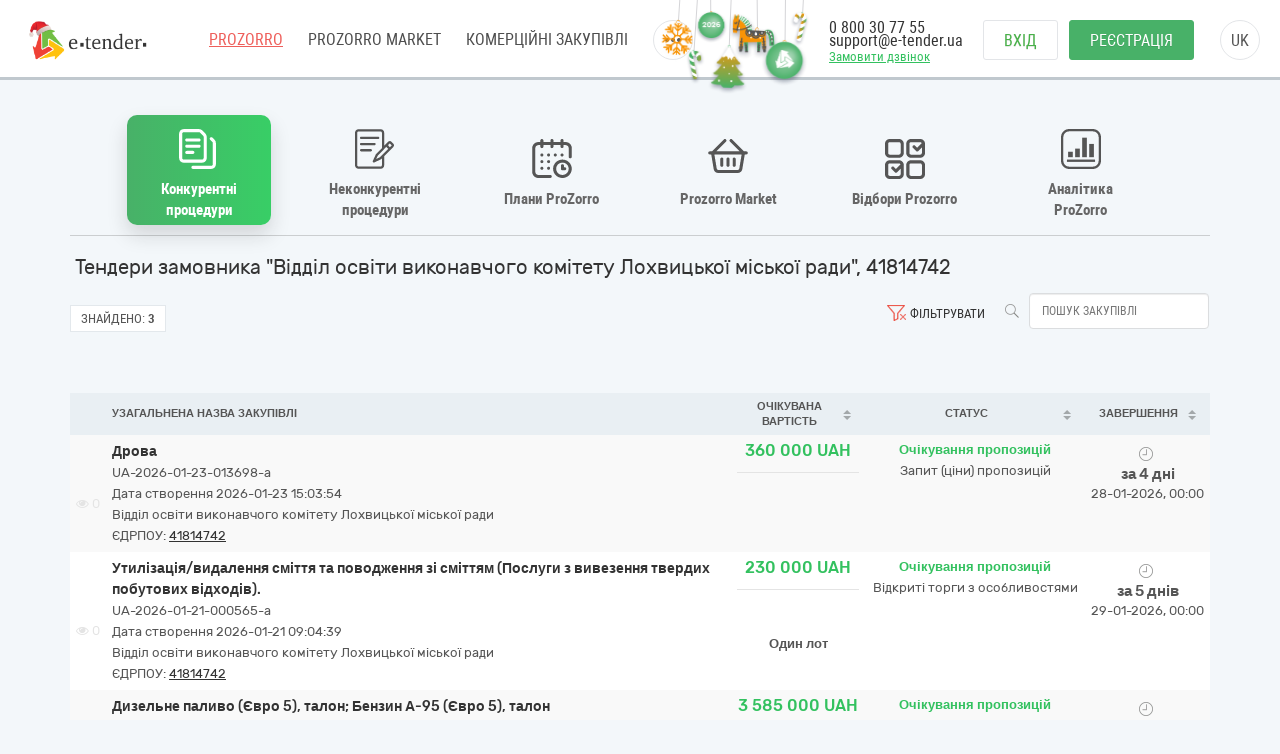

--- FILE ---
content_type: text/html; charset=utf-8
request_url: https://gov.e-tender.ua/edrpouSearch/41814742
body_size: 17491
content:
<!doctype html><html ng-class="[{'styleDarkShare': !isIframe &amp;&amp; ng_localStorage.siteSettings.css === 'styleDarkShare',
                  'styleLightShare': !isIframe &amp;&amp; ng_localStorage.siteSettings.css !== 'styleDarkShare'},
                  isIframe ? iFrameSettingsCss : '']" lang=UK ng-app=app ng-strict-di=true ng-controller="layoutProzorroCtrl as vm" class="ng-scope styleLightShare"><head><style>[uib-typeahead-popup].dropdown-menu{display:block;}</style><style>.uib-time input{width:50px;}</style><style>[uib-tooltip-popup].tooltip.top-left > .tooltip-arrow,[uib-tooltip-popup].tooltip.top-right > .tooltip-arrow,[uib-tooltip-popup].tooltip.bottom-left > .tooltip-arrow,[uib-tooltip-popup].tooltip.bottom-right > .tooltip-arrow,[uib-tooltip-popup].tooltip.left-top > .tooltip-arrow,[uib-tooltip-popup].tooltip.left-bottom > .tooltip-arrow,[uib-tooltip-popup].tooltip.right-top > .tooltip-arrow,[uib-tooltip-popup].tooltip.right-bottom > .tooltip-arrow,[uib-tooltip-html-popup].tooltip.top-left > .tooltip-arrow,[uib-tooltip-html-popup].tooltip.top-right > .tooltip-arrow,[uib-tooltip-html-popup].tooltip.bottom-left > .tooltip-arrow,[uib-tooltip-html-popup].tooltip.bottom-right > .tooltip-arrow,[uib-tooltip-html-popup].tooltip.left-top > .tooltip-arrow,[uib-tooltip-html-popup].tooltip.left-bottom > .tooltip-arrow,[uib-tooltip-html-popup].tooltip.right-top > .tooltip-arrow,[uib-tooltip-html-popup].tooltip.right-bottom > .tooltip-arrow,[uib-tooltip-template-popup].tooltip.top-left > .tooltip-arrow,[uib-tooltip-template-popup].tooltip.top-right > .tooltip-arrow,[uib-tooltip-template-popup].tooltip.bottom-left > .tooltip-arrow,[uib-tooltip-template-popup].tooltip.bottom-right > .tooltip-arrow,[uib-tooltip-template-popup].tooltip.left-top > .tooltip-arrow,[uib-tooltip-template-popup].tooltip.left-bottom > .tooltip-arrow,[uib-tooltip-template-popup].tooltip.right-top > .tooltip-arrow,[uib-tooltip-template-popup].tooltip.right-bottom > .tooltip-arrow,[uib-popover-popup].popover.top-left > .arrow,[uib-popover-popup].popover.top-right > .arrow,[uib-popover-popup].popover.bottom-left > .arrow,[uib-popover-popup].popover.bottom-right > .arrow,[uib-popover-popup].popover.left-top > .arrow,[uib-popover-popup].popover.left-bottom > .arrow,[uib-popover-popup].popover.right-top > .arrow,[uib-popover-popup].popover.right-bottom > .arrow,[uib-popover-html-popup].popover.top-left > .arrow,[uib-popover-html-popup].popover.top-right > .arrow,[uib-popover-html-popup].popover.bottom-left > .arrow,[uib-popover-html-popup].popover.bottom-right > .arrow,[uib-popover-html-popup].popover.left-top > .arrow,[uib-popover-html-popup].popover.left-bottom > .arrow,[uib-popover-html-popup].popover.right-top > .arrow,[uib-popover-html-popup].popover.right-bottom > .arrow,[uib-popover-template-popup].popover.top-left > .arrow,[uib-popover-template-popup].popover.top-right > .arrow,[uib-popover-template-popup].popover.bottom-left > .arrow,[uib-popover-template-popup].popover.bottom-right > .arrow,[uib-popover-template-popup].popover.left-top > .arrow,[uib-popover-template-popup].popover.left-bottom > .arrow,[uib-popover-template-popup].popover.right-top > .arrow,[uib-popover-template-popup].popover.right-bottom > .arrow{top:auto;bottom:auto;left:auto;right:auto;margin:0;}[uib-popover-popup].popover,[uib-popover-html-popup].popover,[uib-popover-template-popup].popover{display:block !important;}</style><style>.uib-datepicker-popup.dropdown-menu{display:block;float:none;margin:0;}.uib-button-bar{padding:10px 9px 2px;}</style><style>.uib-position-measure{display:block !important;visibility:hidden !important;position:absolute !important;top:-9999px !important;left:-9999px !important;}.uib-position-scrollbar-measure{position:absolute !important;top:-9999px !important;width:50px !important;height:50px !important;overflow:scroll !important;}.uib-position-body-scrollbar-measure{overflow:scroll !important;}</style><style>.uib-datepicker .uib-title{width:100%;}.uib-day button,.uib-month button,.uib-year button{min-width:100%;}.uib-left,.uib-right{width:100%}</style><style>.ng-animate.item:not(.left):not(.right){-webkit-transition:0s ease-in-out left;transition:0s ease-in-out left}</style><style>@charset "UTF-8";[ng\:cloak],[ng-cloak],[data-ng-cloak],[x-ng-cloak],.ng-cloak,.x-ng-cloak,.ng-hide:not(.ng-hide-animate){display:none !important;}ng\:form{display:block;}.ng-animate-shim{visibility:hidden;}.ng-anchor{position:absolute;}</style><base href=/ ><meta charset=utf-8><meta http-equiv=X-UA-Compatible content="IE=edge"><meta name=viewport content="width=device-width,initial-scale=1"><title>Державні закупівлі "Відділ освіти виконавчого комітету Лохвицької міської ради", 41814742 | E-tender</title><meta name=description content="Державні закупівлі &quot;Відділ освіти виконавчого комітету Лохвицької міської ради&quot;, 41814742 на майданчику E-Tender ⭐Зручний пошук тендерів Прозоро ⭐Реєстрація в 3 кроки ✅ Почніть прямо зараз!"><link rel=icon href=/favicon.ico type=image/x-icon><link rel=alternate hreflang=UK ng-attr-href={{absUrl}} href=https://gov.e-tender.ua/edrpouSearch/41814742><link rel=canonical ng-attr-href={{absUrl}} href=https://gov.e-tender.ua/edrpouSearch/41814742><link href="/Bundles/App/vendor/css?v=oFPM9bqRspkNmzov3ICq7w924D4KNa6Vm2rOWrsG39o1" rel=stylesheet><!--[if lt IE 9]>
        
        
    <![endif]--><style></style><meta rel=x-prerender-render-id content=ecbbe439-6388-4560-abd4-68ad15679b2f><meta rel=x-prerender-render-at content=2026-01-23T13:03:57.806Z></head><body ng-class="[{'clear-padding' : isIframe, 'closed' : winW < 1200, 'open' : winW >= 1200, 'isIframe': isIframe}, iFrameBodyClass]" class="e-tender open" ng-click="ng_localStorage.isAuthorized &amp;&amp; resetTimeOutSession()" ng-mousemove="ng_localStorage.isAuthorized &amp;&amp; resetTimeOutSession()" style="padding-right: 0px;"><div ng-class="{'isAuthorized' : ng_localStorage.isAuthorized, 'noAuthorized' : !ng_localStorage.isAuthorized}" class="noAuthorized preBody"><noscript><iframe src="https://www.googletagmanager.com/ns.html?id=GTM-NZ99J2P" height=0 width=0 style="display: none; visibility: hidden"></iframe></noscript><div id=container class=""><div class=content_body><div ng-class="{'content': ng_localStorage.isAuthorized, 'content_logout': !ng_localStorage.isAuthorized}" style="transition: all 0.15s ease-in-out 0s; position: relative; min-height: 718px;" class="content_logout mob_top"><div class=wrapper><div class="mainPageWidth preWrapper w1180" ng-class="{'container': ng_localStorage.isAuthorized, 'w1180': !ng_localStorage.isAuthorized &amp;&amp; !isIframe}"><div class=min-height><div role=navigation ng-if=!isIframe ng-controller="headerCtrl as vm" class=ng-scope><header class=hidden-print><div class=container><new-year-decoration class=ng-isolate-scope><div class=et-ny-decoration><div ng-repeat="toy in decorationsToys" class="ng-scope et-toy" ng-class="{'et-toy--boost-left': boostedToy.direction === 'left' &amp;&amp; boostedToy.index === $index,                  'et-toy--boost-right': boostedToy.direction === 'right' &amp;&amp; boostedToy.index === $index}" ng-mouseenter=boostToy($index)><div class=et-toy__inner><div class=et-toy__swing><div class=et-toy__tape></div><img class=et-toy__image alt="Christmas toy" ng-src=/Content/images/tree-toys/snowflake.png ng-class=toy.styleClass src=/Content/images/tree-toys/snowflake.png></div></div></div><div ng-repeat="toy in decorationsToys" class="ng-scope et-toy" ng-class="{'et-toy--boost-left': boostedToy.direction === 'left' &amp;&amp; boostedToy.index === $index,                  'et-toy--boost-right': boostedToy.direction === 'right' &amp;&amp; boostedToy.index === $index}" ng-mouseenter=boostToy($index)><div class=et-toy__inner><div class=et-toy__swing><div class=et-toy__tape></div><img class="et-toy__image et-toy__image-sm et-toy__image-rotated" alt="Christmas toy" ng-src=/Content/images/tree-toys/candy-cane-green.png ng-class=toy.styleClass src=/Content/images/tree-toys/candy-cane-green.png></div></div></div><div ng-repeat="toy in decorationsToys" class="ng-scope et-toy" ng-class="{'et-toy--boost-left': boostedToy.direction === 'left' &amp;&amp; boostedToy.index === $index,                  'et-toy--boost-right': boostedToy.direction === 'right' &amp;&amp; boostedToy.index === $index}" ng-mouseenter=boostToy($index)><div class=et-toy__inner><div class=et-toy__swing><div class=et-toy__tape></div><img class="et-toy__image et-toy__image-sm" alt="Christmas toy" ng-src=/Content/images/tree-toys/christmas-ball-year.png ng-class=toy.styleClass src=/Content/images/tree-toys/christmas-ball-year.png></div></div></div><div ng-repeat="toy in decorationsToys" class="ng-scope et-toy" ng-class="{'et-toy--boost-left': boostedToy.direction === 'left' &amp;&amp; boostedToy.index === $index,                  'et-toy--boost-right': boostedToy.direction === 'right' &amp;&amp; boostedToy.index === $index}" ng-mouseenter=boostToy($index)><div class=et-toy__inner><div class=et-toy__swing><div class=et-toy__tape></div><img class=et-toy__image alt="Christmas toy" ng-src=/Content/images/tree-toys/christmas-tree.png ng-class=toy.styleClass src=/Content/images/tree-toys/christmas-tree.png></div></div></div><div ng-repeat="toy in decorationsToys" class="ng-scope et-toy" ng-class="{'et-toy--boost-left': boostedToy.direction === 'left' &amp;&amp; boostedToy.index === $index,                  'et-toy--boost-right': boostedToy.direction === 'right' &amp;&amp; boostedToy.index === $index}" ng-mouseenter=boostToy($index)><div class=et-toy__inner><div class=et-toy__swing><div class=et-toy__tape></div><img class=et-toy__image alt="Christmas toy" ng-src=/Content/images/tree-toys/toy-horse.png ng-class=toy.styleClass src=/Content/images/tree-toys/toy-horse.png></div></div></div><div ng-repeat="toy in decorationsToys" class="ng-scope et-toy" ng-class="{'et-toy--boost-left': boostedToy.direction === 'left' &amp;&amp; boostedToy.index === $index,                  'et-toy--boost-right': boostedToy.direction === 'right' &amp;&amp; boostedToy.index === $index}" ng-mouseenter=boostToy($index)><div class=et-toy__inner><div class=et-toy__swing><div class=et-toy__tape></div><img class=et-toy__image alt="Christmas toy" ng-src=/Content/images/tree-toys/christmas-ball-logo.png ng-class=toy.styleClass src=/Content/images/tree-toys/christmas-ball-logo.png></div></div></div><div ng-repeat="toy in decorationsToys" class="ng-scope et-toy" ng-class="{'et-toy--boost-left': boostedToy.direction === 'left' &amp;&amp; boostedToy.index === $index,                  'et-toy--boost-right': boostedToy.direction === 'right' &amp;&amp; boostedToy.index === $index}" ng-mouseenter=boostToy($index)><div class=et-toy__inner><div class=et-toy__swing><div class=et-toy__tape></div><img class="et-toy__image et-toy__image-sm et-toy__image-rotatedback" alt="Christmas toy" ng-src=/Content/images/tree-toys/candy-cane-gold.png ng-class=toy.styleClass src=/Content/images/tree-toys/candy-cane-gold.png></div></div></div></div><style>.et-ny-decoration{position:fixed;top:0;z-index:9999;width:0;display:flex}.isAuthorized .et-ny-decoration{right:400px}.noAuthorized .et-ny-decoration{right:600px}.et-ny-decoration .et-toy{position:relative;height:40px;left:50%;top:0}.et-ny-decoration .et-toy__inner{position:relative;transform-origin:top center;--swing-amp:2deg;animation:swing 3s ease-in-out infinite}.et-ny-decoration .et-toy__swing{transform-origin:top center;transition:transform 0.3s ease-out}.et-ny-decoration .et-toy__tape{width:1px;height:var(--tape-height,12px);margin:0 auto;background:#d4d4d7;border-radius:100% / 80px}.et-ny-decoration .et-toy__image{position:relative;display:block;width:auto;height:50px;margin:0 auto;object-fit:contain}.et-ny-decoration .et-toy__image-md{height:45px}.et-ny-decoration .et-toy__image-sm{height:35px}.et-ny-decoration .et-toy__image-rotated{transform:rotate(-15deg);transform-origin:top}.et-ny-decoration .et-toy__image-rotatedback{transform:rotate(12deg);transform-origin:top}.et-ny-decoration .et-toy.et-toy--boost-left .et-toy__swing{transform:rotate(12deg);transition-duration:0.3s;pointer-events:none}.et-ny-decoration .et-toy.et-toy--boost-right .et-toy__swing{transform:rotate(-12deg);transition-duration:0.3s;pointer-events:none}.et-ny-decoration .et-toy:nth-child(1) .et-toy__inner{animation-duration:2s;animation-delay:0s}.et-ny-decoration .et-toy:nth-child(1) .et-toy__tape{--tape-height:20px}.et-ny-decoration .et-toy:nth-child(1) .et-toy__image{transform:translateY(-4px)}.et-ny-decoration .et-toy:nth-child(2){transform:translateX(-28px)}.et-ny-decoration .et-toy:nth-child(2) .et-toy__inner{animation-duration:1.7s;animation-delay:-0.7s}.et-ny-decoration .et-toy:nth-child(2) .et-toy__tape{--tape-height:50px}.et-ny-decoration .et-toy:nth-child(3){transform:translateX(-35px)}.et-ny-decoration .et-toy:nth-child(3) .et-toy__inner{animation-duration:2.4s;animation-delay:-1.1s}.et-ny-decoration .et-toy:nth-child(3) .et-toy__tape{--tape-height:12px}.et-ny-decoration .et-toy:nth-child(3) .et-toy__image{transform:translateY(-3.2px)}.et-ny-decoration .et-toy:nth-child(4){transform:translateX(-48px)}.et-ny-decoration .et-toy:nth-child(4) .et-toy__inner{animation-duration:2.1s;animation-delay:-0.3s}.et-ny-decoration .et-toy:nth-child(4) .et-toy__tape{--tape-height:45px}.et-ny-decoration .et-toy:nth-child(5){transform:translateX(-65px)}.et-ny-decoration .et-toy:nth-child(5) .et-toy__inner{animation-duration:2.6s;animation-delay:-1.5s;transform:rotate(50deg)}.et-ny-decoration .et-toy:nth-child(5) .et-toy__image{transform:translate(-4px,-17px)}.et-ny-decoration .et-toy:nth-child(5) .et-toy__tape{--tape-height:28px}.et-ny-decoration .et-toy:nth-child(6){transform:translateX(-90px)}.et-ny-decoration .et-toy:nth-child(6) .et-toy__inner{animation-duration:1.9s;animation-delay:-0.9s}.et-ny-decoration .et-toy:nth-child(6) .et-toy__tape{--tape-height:40px}.et-ny-decoration .et-toy:nth-child(6) .et-toy__image{transform:translateY(-3px)}.et-ny-decoration .et-toy:nth-child(7){transform:translateX(-120px)}.et-ny-decoration .et-toy:nth-child(7) .et-toy__inner{animation-duration:2.2s;animation-delay:-0.4s}.et-ny-decoration .et-toy:nth-child(7) .et-toy__tape{--tape-height:12px}@keyframes swing{0%{transform:translateX(-50%) rotate(calc(0deg - var(--swing-amp)))}50%{transform:translateX(-50%) rotate(5deg)}100%{transform:translateX(-50%) rotate(calc(0deg - var(--swing-amp)))}}@media (max-width:768px){.et-ny-decoration{right:320px !important}}@media (max-width:576px){.et-ny-decoration{display:none}}</style></new-year-decoration><div class=left-side><span itemscope="" itemtype=http://schema.org/Organization><meta itemprop=name content=E-tender.UA><meta itemprop=logo src=/Content/images/logo.png><meta itemprop=email content=support@e-tender.biz><meta itemprop=address content="вул. М.Пимоненка, буд. 13, корпус 5-А, 3 поверх, офіс 32-33, БЦ Форум, м. Київ, 04050"><meta itemprop=telephone content="+38 (044) 392-36-82"></span><span itemprop=address itemscope="" itemtype=http://schema.org/PostalAddress><meta itemprop=addressCountry content=Україна><meta itemprop=postalCode content=04080><meta itemprop=url content=""></span><a href=https://e-tender.ua/ class="hidden-print logo" rel="noindex, nofollow"><div class=et-ny-logo-sprite></div></a><input type=hidden class=site-lang value=ua autocomplete=off><ul class=main-menu><li><a href=/ class="menu-item prozorro_url prozorro_url-cative" ng-click=switchSite()>PROZORRO</a><div class=hint>Державні закупівлі</div></li><li><a href=/v2/ProzorroMarket target=_self rel="noindex, nofollow">PROZORRO MARKET</a></li><li><a href=https://biz.e-tender.ua/v2/auth/home/all-tenders ng-click=switchSite() class="menu-item commerce_e-tender-href rialto_ur" rel="noindex, nofollow">Комерційні закупівлі</a></li><li><a href=https://e-tender.ua/prozorro-prodagy ng-click=switchSite() rel="noindex, nofollow">Prozorro.Продажі</a><div class=hint>Аукціони з продажу та оренди</div></li><li><a href=https://e-tender.ua/navchannya ng-click=switchSite() rel="noindex, nofollow">Навчання</a></li><li><a href=https://e-tender.ua/kontakty ng-click=switchSite() rel="noindex, nofollow">Контакти</a></li></ul><div class=other-menu><div class=sprit_more-menu></div><ul><li><a href="" class="menu-item prozorro_url" ng-click=switchSite()>PROZORRO</a></li><li><a href=/v2/ProzorroMarket target=_self rel="noindex, nofollow">PROZORRO MARKET</a></li><li><a href=https://biz.e-tender.ua/v2/auth/home/all-tenders ng-click=switchSite() class="menu-item commerce_e-tender-href rialto_ur" rel="noindex, nofollow">Комерційні закупівлі</a></li><li><a href=https://e-tender.ua/prozorro-prodagy ng-click=switchSite() rel="noindex, nofollow">Prozorro.Продажі</a></li><li><a href=https://e-tender.ua/navchannya ng-click=switchSite() rel="noindex, nofollow">Навчання</a></li><li><a href=https://e-tender.ua/kontakty ng-click=switchSite() rel="noindex, nofollow">Контакти</a></li></ul></div></div><div class=right-side><div class=phones><div class="hidden-print call-back"><a class="fwn green" data-toggle=modal data-target=#call-back>Замовити дзвінок</a></div><a ng-href=tel:0800307755 href=tel:0800307755>0 800 30 77 55</a><div class=mail><a href=mailto:support@e-tender.ua>support@e-tender.ua</a></div></div><div class="hidden-print buttons" ng-hide=ng_localStorage.isAuthorized><a id=login href=login rel=nofollow class="btn login">Вхід </a><a href=/v2/register target=_self rel=nofollow class="btn btn-green registration">Реєстрація</a></div><div class="hidden-print langs ttu"><span class=ng-binding>uk</span><ul><li ng-repeat="language in vm.languages" ng-hide="vm.currentLanguage.name == language.name" class=ng-scope><a ng-click=changeLocalization(language.name) target=_self class=ng-binding>en</a></li><li ng-repeat="language in vm.languages" ng-hide="vm.currentLanguage.name == language.name" class="ng-scope ng-hide"><a ng-click=changeLocalization(language.name) target=_self class=ng-binding>uk</a></li></ul></div><div class="cp hidden-print login-menu" ng-hide=ng_localStorage.isAuthorized><div class=cont><a href=javascript:; class=close><div class=sprit_x></div></a><a href=login rel=nofollow class="btn login pt0">Вхід </a><a href=/v2/register target=_self rel=nofollow class="btn btn-green registration pt0">Реєстрація</a></div></div><div class="cp sprit_user"></div></div><div class=mobile-menu><div class=sprit_more-menu></div><ul><li><a href="" ng-click=switchSite()>PROZORRO</a></li><li><a href=/v2/ProzorroMarket target=_self rel="noindex, nofollow">PROZORRO MARKET</a></li><li><a href=https://biz.e-tender.ua/v2/auth/home/all-tenders ng-click=switchSite() class=commerce_e-tender-href rel="noindex, nofollow">Комерційні закупівлі</a></li><li><a href=https://e-tender.ua/prozorro-prodagy ng-click=switchSite() rel="noindex, nofollow">Prozorro.Продажі</a></li><li><a href=https://e-tender.ua/navchannya ng-click=switchSite() rel="noindex, nofollow">Навчання</a></li><li><a href=https://e-tender.ua/kontakty ng-click=switchSite() rel="noindex, nofollow">Контакти</a></li></ul></div></div></header></div><div ng-include="'alertMainPage'" class=ng-scope></div><div class="angular-animation-container main-container"><div ui-view="" ng-class="{'shuffle-animation': !$root.disableRouteAppearAnimation}" class=ng-scope style=""><div ng-controller=homeCtrl class=ng-scope><tender-table class=ng-isolate-scope><div class=tender-table><tender-table-main><div ng-switch=switchedBlock><div class=main-content><div ng-class="showMenuBlocks() ? 'texy-navi scrollNavigationX' : 'icon-navigation'" class="icon-navigation prozorroNavigation"><navigation-block navigation=navigation need-to-set-page=true need-reset-transform-label=!ng_localStorage.isAuthorized class=ng-isolate-scope><ul class=orgMenu><li id=naviTitle0 class="active open-selective" ng-if=navi.show ng-repeat="navi in navigation" ng-class="{'active' : navi.active, 'cp' : !navi.active}" ng-click="!navi.active &amp;&amp; changeView(navi.type);"><div ng-if=navi.imgClass class="iconNavi navigation-icon navigation-icon__open-selective">�</div><span class="ng-binding w100 text-transform-none" ng-class="{'text-transform-none': needResetTransformLabel}">Конкурентні процедури</span></li><li id=naviTitle1 class="cp limited" ng-if=navi.show ng-repeat="navi in navigation" ng-class="{'active' : navi.active, 'cp' : !navi.active}" ng-click="!navi.active &amp;&amp; changeView(navi.type);"><div ng-if=navi.imgClass class="iconNavi navigation-icon navigation-icon__limited">�</div><span class="ng-binding w100 text-transform-none" ng-class="{'text-transform-none': needResetTransformLabel}">Неконкурентні процедури</span></li><li id=naviTitle2 class="cp plans" ng-if=navi.show ng-repeat="navi in navigation" ng-class="{'active' : navi.active, 'cp' : !navi.active}" ng-click="!navi.active &amp;&amp; changeView(navi.type);"><div ng-if=navi.imgClass class="iconNavi navigation-icon navigation-icon__plans">�</div><span class="ng-binding w100 text-transform-none" ng-class="{'text-transform-none': needResetTransformLabel}">Плани ProZorro</span></li><li id=naviTitle3 class="cp eCatalog" ng-if=navi.show ng-repeat="navi in navigation" ng-class="{'active' : navi.active, 'cp' : !navi.active}" ng-click="!navi.active &amp;&amp; changeView(navi.type);"><div ng-if=navi.imgClass class="iconNavi navigation-icon navigation-icon__market">�</div><span class="ng-binding w100 text-transform-none" ng-class="{'text-transform-none': needResetTransformLabel}">Prozorro Market </span><a ng-if=navi.href class="ng-scope navigation-link" ng-href=v2/ProzorroMarket target=_self id=go-to_eCatalog href=v2/ProzorroMarket></a></li><li id=naviTitle4 class="cp prozorroFrameworks" ng-if=navi.show ng-repeat="navi in navigation" ng-class="{'active' : navi.active, 'cp' : !navi.active}" ng-click="!navi.active &amp;&amp; changeView(navi.type);"><div ng-if=navi.imgClass class="iconNavi navigation-icon navigation-icon__frameworks">�</div><span class="ng-binding w100 text-transform-none" ng-class="{'text-transform-none': needResetTransformLabel}">Відбори Prozorro </span><a ng-if=navi.href class="ng-scope navigation-link" ng-href=v2/Frameworks/OpenFrameworksList target=_self id=go-to_prozorroFrameworks href=v2/Frameworks/OpenFrameworksList></a></li><li id=naviTitle5 class="cp proZorroAnalytics" ng-if=navi.show ng-repeat="navi in navigation" ng-class="{'active' : navi.active, 'cp' : !navi.active}" ng-click="!navi.active &amp;&amp; changeView(navi.type);"><div ng-if=navi.imgClass class="iconNavi navigation-icon navigation-icon__analytics">�</div><span class="ng-binding w100 text-transform-none" ng-class="{'text-transform-none': needResetTransformLabel}">Аналітика ProZorro</span></li></ul></navigation-block></div><div class=ml5><h1 ng-if=getTenderTableMainTitle() class="ng-scope ng-binding fs20">Тендери замовника "Відділ освіти виконавчого комітету Лохвицької міської ради", 41814742</h1></div><div ng-switch-when=tenders class=ng-scope><div ng-include="'tenderTableTopFilters from cache'" class=ng-scope><div id=topFilters class="ng-scope pt8 topFilters"><div class=row-search><ul class=btn-and-search><li class=serch-input><a class="btn-search fl" ng-click=search()><span class="icon search"></span></a> <input class="ng-valid ng-pristine ng-untouched ng-empty form-control ng-valid-maxlength fl input-search ml5" typeahead="cookieObj for cookieObj in savedObjList | filter:$viewValue " placeholder="Пошук закупівлі" maxlength=30 ng-model=filter.title ng-keyup="$event.keyCode == 13 &amp;&amp; search()" typeahead-show-hint=true typeahead-min-length=0></li><li ng-show="!isIframe &amp;&amp; isAuthorized() &amp;&amp; !hideSearchTemplates" class="ng-hide searchTemplates"><a class="cp dropdown-toggle fl" ng-click=getSearchTemplates()><span class="icon bag"></span> <span class="ng-binding filter-text">Шаблони пошуку</span></a></li><li><span ng-show=showClearFilterButton ng-click=clearAllFiltersAndTmpl() class="cp filters-clear icon" style=""></span> <a class="ng-binding fl cp dropdown-toggle" data-toggle=modal data-target=#tenderSearch><span ng-show=!showClearFilterButton class="ng-hide filters icon" style=""></span> Фільтрувати</a></li></ul></div><div class=battons-block><ul><li><div class=found><span class=ng-binding>Знайдено:</span> <b class=ng-binding>3</b></div></li><li ng-show="!isIframe &amp;&amp; isAuthorized()" class=ng-hide><span class="ng-binding btn ng-isolate-scope btn-empty btn-sm span-tenders-02" ng-disabled=blockDownloadExcel click-and-block="blockDownloadExcel || getTendersExcel()"><i class="fa fa-refresh"></i> Отримати Excel</span></li></ul></div><div class="ng-scope fl panel-default tenderTableIsNoframe" ng-if=!isIframe><div><div class="ng-hide col-sm-12" ng-show=isOperator()><div class=form-group><div class="text-right checkbox"><label class="ng-binding control-label"><input type=checkbox id=customer ng-disabled=dsbl name=customer ng-model=isShowOnlyTendersCreatedOnOurSite class="ng-valid ng-pristine ng-untouched ng-empty"> Відображати лише тендери, створені на майданчику e-tender</label></div></div></div></div></div></div><div ng-include="" src="'tenderSearchDirective from cache'" class=ng-scope><form name=tenderSearchForm ng-keyup="$event.keyCode == 13 &amp;&amp; search()" class="ng-scope ng-pristine ng-valid ng-valid-max ng-valid-maxlength ng-valid-min ng-valid-minlength ng-valid-pattern ng-valid-required"><div class="fade modal" id=tenderSearch tabindex=-1 role=dialog style=display:none><div class=modal-dialog><div class=modal-content id=searchParameters><div class=modal-header><button type=button class=close ng-click="hideModal('#tenderSearch')">×</button><h4 class="ng-binding modal-title">Фільтрувати</h4></div><div class=modal-body><div class=row><div class="ng-binding col-sm-4">Статус</div><div class="col-sm-8 scc"><div class=input-group><span class=input-group-addon><label class=label><i class=fa></i></label> </span><input class="ng-valid ng-pristine ng-untouched form-control ng-not-empty" aria-label=... id=statusSearchText ng-model=statusSearchText placeholder=Всі disabled=""><div class="input-group-btn dropdown" dropdown="" is-open=$parent.isStatOpen auto-close=outsideClick><button type=button class="btn btn-default dropdown-toggle" data-toggle=dropdown><span class=caret></span></button><ul class="dropdown-menu checkbox dropdown-menu-right" role=menu style=width:320px;padding-left:35px><li ng-repeat="status in statusDictionary" class=ng-scope><label class="ng-binding checkbox"><input type=checkbox ng-model=checkedStatuses[$index] ng-click="changeSelection(status, checkedStatuses[$index])" class="ng-valid ng-pristine ng-untouched ng-not-empty"><label class="label label-info"><i class=fa></i></label> Період уточнень</label></li><li ng-repeat="status in statusDictionary" class=ng-scope><label class="ng-binding checkbox"><input type=checkbox ng-model=checkedStatuses[$index] ng-click="changeSelection(status, checkedStatuses[$index])" class="ng-valid ng-pristine ng-untouched ng-not-empty"><label class="label label-success"><i class=fa></i></label> Очікування пропозицій</label></li><li ng-repeat="status in statusDictionary" class=ng-scope><label class="ng-binding checkbox"><input type=checkbox ng-model=checkedStatuses[$index] ng-click="changeSelection(status, checkedStatuses[$index])" class="ng-valid ng-pristine ng-untouched ng-empty"><label class="label label-warning"><i class=fa></i></label> Прекваліфікація</label></li><li ng-repeat="status in statusDictionary" class=ng-scope><label class="ng-binding checkbox"><input type=checkbox ng-model=checkedStatuses[$index] ng-click="changeSelection(status, checkedStatuses[$index])" class="ng-valid ng-pristine ng-untouched ng-empty"><label class="label label-danger"><i class=fa></i></label> Прекваліфікація (період оскаржень)</label></li><li ng-repeat="status in statusDictionary" class=ng-scope><label class="ng-binding checkbox"><input type=checkbox ng-model=checkedStatuses[$index] ng-click="changeSelection(status, checkedStatuses[$index])" class="ng-valid ng-pristine ng-untouched ng-empty"><label class=label><i class=fa></i></label> Перший проміжний етап</label></li><li ng-repeat="status in statusDictionary" class=ng-scope><label class="ng-binding checkbox"><input type=checkbox ng-model=checkedStatuses[$index] ng-click="changeSelection(status, checkedStatuses[$index])" class="ng-valid ng-pristine ng-untouched ng-empty"><label class=label><i class=fa></i></label> Другий проміжний етап</label></li><li ng-repeat="status in statusDictionary" class=ng-scope><label class="ng-binding checkbox"><input type=checkbox ng-model=checkedStatuses[$index] ng-click="changeSelection(status, checkedStatuses[$index])" class="ng-valid ng-pristine ng-untouched ng-empty"><label class="label label-warning"><i class=fa></i></label> Період аукціону</label></li><li ng-repeat="status in statusDictionary" class=ng-scope><label class="ng-binding checkbox"><input type=checkbox ng-model=checkedStatuses[$index] ng-click="changeSelection(status, checkedStatuses[$index])" class="ng-valid ng-pristine ng-untouched ng-empty"><label class="label label-warning"><i class=fa></i></label> Кваліфікація переможця</label></li><li ng-repeat="status in statusDictionary" class=ng-scope><label class="ng-binding checkbox"><input type=checkbox ng-model=checkedStatuses[$index] ng-click="changeSelection(status, checkedStatuses[$index])" class="ng-valid ng-pristine ng-untouched ng-empty"><label class=label><i class=fa></i></label> Кваліфікація переможців (період оскарження)</label></li><li ng-repeat="status in statusDictionary" class=ng-scope><label class="ng-binding checkbox"><input type=checkbox ng-model=checkedStatuses[$index] ng-click="changeSelection(status, checkedStatuses[$index])" class="ng-valid ng-pristine ng-untouched ng-empty"><label class="label label-danger"><i class=fa></i></label> Пропозиції розглянуто</label></li><li ng-repeat="status in statusDictionary" class=ng-scope><label class="ng-binding checkbox"><input type=checkbox ng-model=checkedStatuses[$index] ng-click="changeSelection(status, checkedStatuses[$index])" class="ng-valid ng-pristine ng-untouched ng-empty"><label class="label label-primary"><i class=fa></i></label> Закупівля не відбулась</label></li><li ng-repeat="status in statusDictionary" class=ng-scope><label class="ng-binding checkbox"><input type=checkbox ng-model=checkedStatuses[$index] ng-click="changeSelection(status, checkedStatuses[$index])" class="ng-valid ng-pristine ng-untouched ng-empty"><label class="label label-danger"><i class=fa></i></label> Завершена закупівля</label></li><li ng-repeat="status in statusDictionary" class=ng-scope><label class="ng-binding checkbox"><input type=checkbox ng-model=checkedStatuses[$index] ng-click="changeSelection(status, checkedStatuses[$index])" class="ng-valid ng-pristine ng-untouched ng-empty"><label class="label label-primary"><i class=fa></i></label> Торги відмінено</label></li><li class=divider></li><li><a href="" ng-click="changeSelection(); closeStatDropDown();" class=ng-binding><label class="label label-default"><i class=fa></i></label> Всі</a></li><li ng-show="procurementMethod == 'open'" class=ng-hide><a href="" ng-click="selectNotArchived(); closeStatDropDown();" class=ng-binding><label class="label label-default"><i class=fa></i></label> Всі (без архівних)</a></li></ul></div></div></div></div><br><div class=row><div class="ng-binding col-sm-4">Тип процедури</div><div class=col-sm-8><div class="input-group col-xs-12" id=procTypesFilter style="zoom: 1;"><input class="ng-valid ng-pristine ng-untouched ng-empty form-control" aria-label=... ng-model=procTypeSearchText placeholder=Всі disabled=""><div class="input-group-btn dropdown" dropdown="" is-open=$parent.isProcTypOpen auto-close=outsideClick><button type=button class="btn btn-default dropdown-toggle" data-toggle=dropdown ng-init=getProcTypes()><span class=caret></span></button><ul class="dropdown-menu checkbox dropdown-menu-right" role=menu style=width:420px;padding-left:35px><li ng-repeat="procType in procTypesDictionary" class=ng-scope style=""><label class="ng-binding checkbox"><input type=checkbox ng-model=checkedProcTypes[$index] ng-click="changeSelProcTypes(procType, checkedProcTypes[$index])" class="ng-valid ng-pristine ng-untouched ng-empty"> Відкриті торги з особливостями</label></li><li ng-repeat="procType in procTypesDictionary" class=ng-scope><label class="ng-binding checkbox"><input type=checkbox ng-model=checkedProcTypes[$index] ng-click="changeSelProcTypes(procType, checkedProcTypes[$index])" class="ng-valid ng-pristine ng-untouched ng-empty"> Відкриті торги з публікацією англійською мовою</label></li><li ng-repeat="procType in procTypesDictionary" class=ng-scope><label class="ng-binding checkbox"><input type=checkbox ng-model=checkedProcTypes[$index] ng-click="changeSelProcTypes(procType, checkedProcTypes[$index])" class="ng-valid ng-pristine ng-untouched ng-empty"> Відкриті торги</label></li><li ng-repeat="procType in procTypesDictionary" class=ng-scope><label class="ng-binding checkbox"><input type=checkbox ng-model=checkedProcTypes[$index] ng-click="changeSelProcTypes(procType, checkedProcTypes[$index])" class="ng-valid ng-pristine ng-untouched ng-empty"> Переговорна процедура для потреб оборони</label></li><li ng-repeat="procType in procTypesDictionary" class=ng-scope><label class="ng-binding checkbox"><input type=checkbox ng-model=checkedProcTypes[$index] ng-click="changeSelProcTypes(procType, checkedProcTypes[$index])" class="ng-valid ng-pristine ng-untouched ng-empty"> Спрощена закупівля</label></li><li ng-repeat="procType in procTypesDictionary" class=ng-scope><label class="ng-binding checkbox"><input type=checkbox ng-model=checkedProcTypes[$index] ng-click="changeSelProcTypes(procType, checkedProcTypes[$index])" class="ng-valid ng-pristine ng-untouched ng-empty"> Відбір для закупівлі за рамковою угодою</label></li><li ng-repeat="procType in procTypesDictionary" class=ng-scope><label class="ng-binding checkbox"><input type=checkbox ng-model=checkedProcTypes[$index] ng-click="changeSelProcTypes(procType, checkedProcTypes[$index])" class="ng-valid ng-pristine ng-untouched ng-empty"> Укладання рамкової угоди</label></li><li ng-repeat="procType in procTypesDictionary" class=ng-scope><label class="ng-binding checkbox"><input type=checkbox ng-model=checkedProcTypes[$index] ng-click="changeSelProcTypes(procType, checkedProcTypes[$index])" class="ng-valid ng-pristine ng-untouched ng-empty"> Конкурентний діалог з публікацією англійською мовою 1-ий етап</label></li><li ng-repeat="procType in procTypesDictionary" class=ng-scope><label class="ng-binding checkbox"><input type=checkbox ng-model=checkedProcTypes[$index] ng-click="changeSelProcTypes(procType, checkedProcTypes[$index])" class="ng-valid ng-pristine ng-untouched ng-empty"> Конкурентний діалог з публікацією англійською мовою 2-ий етап</label></li><li ng-repeat="procType in procTypesDictionary" class=ng-scope><label class="ng-binding checkbox"><input type=checkbox ng-model=checkedProcTypes[$index] ng-click="changeSelProcTypes(procType, checkedProcTypes[$index])" class="ng-valid ng-pristine ng-untouched ng-empty"> Конкурентний діалог 1-ий етап</label></li><li ng-repeat="procType in procTypesDictionary" class=ng-scope><label class="ng-binding checkbox"><input type=checkbox ng-model=checkedProcTypes[$index] ng-click="changeSelProcTypes(procType, checkedProcTypes[$index])" class="ng-valid ng-pristine ng-untouched ng-empty"> Конкурентний діалог 2-ий етап</label></li><li ng-repeat="procType in procTypesDictionary" class=ng-scope><label class="ng-binding checkbox"><input type=checkbox ng-model=checkedProcTypes[$index] ng-click="changeSelProcTypes(procType, checkedProcTypes[$index])" class="ng-valid ng-pristine ng-untouched ng-empty"> Тендер</label></li><li ng-repeat="procType in procTypesDictionary" class=ng-scope><label class="ng-binding checkbox"><input type=checkbox ng-model=checkedProcTypes[$index] ng-click="changeSelProcTypes(procType, checkedProcTypes[$index])" class="ng-valid ng-pristine ng-untouched ng-empty"> Відкриті торги для закупівлі енергосервісу</label></li><li ng-repeat="procType in procTypesDictionary" class=ng-scope><label class="ng-binding checkbox"><input type=checkbox ng-model=checkedProcTypes[$index] ng-click="changeSelProcTypes(procType, checkedProcTypes[$index])" class="ng-valid ng-pristine ng-untouched ng-empty"> Запит (ціни) пропозицій</label></li><li ng-repeat="procType in procTypesDictionary" class=ng-scope><label class="ng-binding checkbox"><input type=checkbox ng-model=checkedProcTypes[$index] ng-click="changeSelProcTypes(procType, checkedProcTypes[$index])" class="ng-valid ng-pristine ng-untouched ng-empty"> Торги за правилами організатора</label></li><li ng-repeat="procType in procTypesDictionary" class=ng-scope><label class="ng-binding checkbox"><input type=checkbox ng-model=checkedProcTypes[$index] ng-click="changeSelProcTypes(procType, checkedProcTypes[$index])" class="ng-valid ng-pristine ng-untouched ng-empty"> Спрощені торги із застосуванням електронної системи закупівель</label></li><li class=divider></li><li><a href="" ng-click="changeSelProcTypes(null, true); closeProcTypDropDown();" class=ng-binding><label class="label label-default"></label> Всі</a></li></ul></div></div></div></div><br><customer-region vm=vModel class=ng-isolate-scope><div class=row><div class="ng-scope ng-binding col-sm-4" ng-if=!ctrl.vm.isMarlet>Регіон замовника</div><div ng-class="!ctrl.vm.isMarlet ? 'col-sm-8' : 'col-sm-12'" class=col-sm-8><div class="input-group col-xs-12" id=regionsFilter style="zoom: 1;"><input class="ng-valid ng-pristine ng-untouched ng-empty form-control" aria-label=... ng-model=ctrl.vm.regionsSearchText placeholder=Всі disabled=""><div class="input-group-btn dropdown" dropdown="" is-open=ctrl.$parent.isRegionsOpen auto-close=outsideClick><button type=button class="btn btn-default dropdown-toggle" data-toggle=dropdown ng-init=ctrl.vm.getRegions()><span class=caret></span></button><ul class="dropdown-menu checkbox dropdown-menu-right" role=menu style=width:420px;padding-left:35px><li ng-repeat="region in ctrl.vm.regionsDictionary" class=ng-scope style=""><label class="ng-scope ng-binding checkbox" ng-if="region.title != $root.source('Sevastopol')"><input type=checkbox ng-model=ctrl.vm.checkedRegions[$index] ng-click="ctrl.changeSelRegions(region, ctrl.vm.checkedRegions[$index])" ng-disabled="region.title == $root.source('Crimea')" class="ng-valid ng-pristine ng-untouched ng-empty"> Автономна Республіка Крим</label></li><li ng-repeat="region in ctrl.vm.regionsDictionary" class=ng-scope><label class="ng-scope ng-binding checkbox" ng-if="region.title != $root.source('Sevastopol')"><input type=checkbox ng-model=ctrl.vm.checkedRegions[$index] ng-click="ctrl.changeSelRegions(region, ctrl.vm.checkedRegions[$index])" ng-disabled="region.title == $root.source('Crimea')" class="ng-valid ng-pristine ng-untouched ng-empty"> Вінницька область</label></li><li ng-repeat="region in ctrl.vm.regionsDictionary" class=ng-scope><label class="ng-scope ng-binding checkbox" ng-if="region.title != $root.source('Sevastopol')"><input type=checkbox ng-model=ctrl.vm.checkedRegions[$index] ng-click="ctrl.changeSelRegions(region, ctrl.vm.checkedRegions[$index])" ng-disabled="region.title == $root.source('Crimea')" class="ng-valid ng-pristine ng-untouched ng-empty"> Волинська область</label></li><li ng-repeat="region in ctrl.vm.regionsDictionary" class=ng-scope><label class="ng-scope ng-binding checkbox" ng-if="region.title != $root.source('Sevastopol')"><input type=checkbox ng-model=ctrl.vm.checkedRegions[$index] ng-click="ctrl.changeSelRegions(region, ctrl.vm.checkedRegions[$index])" ng-disabled="region.title == $root.source('Crimea')" class="ng-valid ng-pristine ng-untouched ng-empty"> Дніпропетровська область</label></li><li ng-repeat="region in ctrl.vm.regionsDictionary" class=ng-scope><label class="ng-scope ng-binding checkbox" ng-if="region.title != $root.source('Sevastopol')"><input type=checkbox ng-model=ctrl.vm.checkedRegions[$index] ng-click="ctrl.changeSelRegions(region, ctrl.vm.checkedRegions[$index])" ng-disabled="region.title == $root.source('Crimea')" class="ng-valid ng-pristine ng-untouched ng-empty"> Донецька область</label></li><li ng-repeat="region in ctrl.vm.regionsDictionary" class=ng-scope><label class="ng-scope ng-binding checkbox" ng-if="region.title != $root.source('Sevastopol')"><input type=checkbox ng-model=ctrl.vm.checkedRegions[$index] ng-click="ctrl.changeSelRegions(region, ctrl.vm.checkedRegions[$index])" ng-disabled="region.title == $root.source('Crimea')" class="ng-valid ng-pristine ng-untouched ng-empty"> Житомирська область</label></li><li ng-repeat="region in ctrl.vm.regionsDictionary" class=ng-scope><label class="ng-scope ng-binding checkbox" ng-if="region.title != $root.source('Sevastopol')"><input type=checkbox ng-model=ctrl.vm.checkedRegions[$index] ng-click="ctrl.changeSelRegions(region, ctrl.vm.checkedRegions[$index])" ng-disabled="region.title == $root.source('Crimea')" class="ng-valid ng-pristine ng-untouched ng-empty"> Закарпатська область</label></li><li ng-repeat="region in ctrl.vm.regionsDictionary" class=ng-scope><label class="ng-scope ng-binding checkbox" ng-if="region.title != $root.source('Sevastopol')"><input type=checkbox ng-model=ctrl.vm.checkedRegions[$index] ng-click="ctrl.changeSelRegions(region, ctrl.vm.checkedRegions[$index])" ng-disabled="region.title == $root.source('Crimea')" class="ng-valid ng-pristine ng-untouched ng-empty"> Запорізька область</label></li><li ng-repeat="region in ctrl.vm.regionsDictionary" class=ng-scope><label class="ng-scope ng-binding checkbox" ng-if="region.title != $root.source('Sevastopol')"><input type=checkbox ng-model=ctrl.vm.checkedRegions[$index] ng-click="ctrl.changeSelRegions(region, ctrl.vm.checkedRegions[$index])" ng-disabled="region.title == $root.source('Crimea')" class="ng-valid ng-pristine ng-untouched ng-empty"> Івано-Франківська область</label></li><li ng-repeat="region in ctrl.vm.regionsDictionary" class=ng-scope><label class="ng-scope ng-binding checkbox" ng-if="region.title != $root.source('Sevastopol')"><input type=checkbox ng-model=ctrl.vm.checkedRegions[$index] ng-click="ctrl.changeSelRegions(region, ctrl.vm.checkedRegions[$index])" ng-disabled="region.title == $root.source('Crimea')" class="ng-valid ng-pristine ng-untouched ng-empty"> Київська область</label></li><li ng-repeat="region in ctrl.vm.regionsDictionary" class=ng-scope><label class="ng-scope ng-binding checkbox" ng-if="region.title != $root.source('Sevastopol')"><input type=checkbox ng-model=ctrl.vm.checkedRegions[$index] ng-click="ctrl.changeSelRegions(region, ctrl.vm.checkedRegions[$index])" ng-disabled="region.title == $root.source('Crimea')" class="ng-valid ng-pristine ng-untouched ng-empty"> Кіровоградська область</label></li><li ng-repeat="region in ctrl.vm.regionsDictionary" class=ng-scope><label class="ng-scope ng-binding checkbox" ng-if="region.title != $root.source('Sevastopol')"><input type=checkbox ng-model=ctrl.vm.checkedRegions[$index] ng-click="ctrl.changeSelRegions(region, ctrl.vm.checkedRegions[$index])" ng-disabled="region.title == $root.source('Crimea')" class="ng-valid ng-pristine ng-untouched ng-empty"> Луганська область</label></li><li ng-repeat="region in ctrl.vm.regionsDictionary" class=ng-scope><label class="ng-scope ng-binding checkbox" ng-if="region.title != $root.source('Sevastopol')"><input type=checkbox ng-model=ctrl.vm.checkedRegions[$index] ng-click="ctrl.changeSelRegions(region, ctrl.vm.checkedRegions[$index])" ng-disabled="region.title == $root.source('Crimea')" class="ng-valid ng-pristine ng-untouched ng-empty"> Львівська область</label></li><li ng-repeat="region in ctrl.vm.regionsDictionary" class=ng-scope><label class="ng-scope ng-binding checkbox" ng-if="region.title != $root.source('Sevastopol')"><input type=checkbox ng-model=ctrl.vm.checkedRegions[$index] ng-click="ctrl.changeSelRegions(region, ctrl.vm.checkedRegions[$index])" ng-disabled="region.title == $root.source('Crimea')" class="ng-valid ng-pristine ng-untouched ng-empty"> м. Київ</label></li><li ng-repeat="region in ctrl.vm.regionsDictionary" class=ng-scope><label class="ng-scope ng-binding checkbox" ng-if="region.title != $root.source('Sevastopol')"><input type=checkbox ng-model=ctrl.vm.checkedRegions[$index] ng-click="ctrl.changeSelRegions(region, ctrl.vm.checkedRegions[$index])" ng-disabled="region.title == $root.source('Crimea')" class="ng-valid ng-pristine ng-untouched ng-empty"> м. Севастополь</label></li><li ng-repeat="region in ctrl.vm.regionsDictionary" class=ng-scope><label class="ng-scope ng-binding checkbox" ng-if="region.title != $root.source('Sevastopol')"><input type=checkbox ng-model=ctrl.vm.checkedRegions[$index] ng-click="ctrl.changeSelRegions(region, ctrl.vm.checkedRegions[$index])" ng-disabled="region.title == $root.source('Crimea')" class="ng-valid ng-pristine ng-untouched ng-empty"> Миколаївська область</label></li><li ng-repeat="region in ctrl.vm.regionsDictionary" class=ng-scope><label class="ng-scope ng-binding checkbox" ng-if="region.title != $root.source('Sevastopol')"><input type=checkbox ng-model=ctrl.vm.checkedRegions[$index] ng-click="ctrl.changeSelRegions(region, ctrl.vm.checkedRegions[$index])" ng-disabled="region.title == $root.source('Crimea')" class="ng-valid ng-pristine ng-untouched ng-empty"> Одеська область</label></li><li ng-repeat="region in ctrl.vm.regionsDictionary" class=ng-scope><label class="ng-scope ng-binding checkbox" ng-if="region.title != $root.source('Sevastopol')"><input type=checkbox ng-model=ctrl.vm.checkedRegions[$index] ng-click="ctrl.changeSelRegions(region, ctrl.vm.checkedRegions[$index])" ng-disabled="region.title == $root.source('Crimea')" class="ng-valid ng-pristine ng-untouched ng-empty"> Полтавська область</label></li><li ng-repeat="region in ctrl.vm.regionsDictionary" class=ng-scope><label class="ng-scope ng-binding checkbox" ng-if="region.title != $root.source('Sevastopol')"><input type=checkbox ng-model=ctrl.vm.checkedRegions[$index] ng-click="ctrl.changeSelRegions(region, ctrl.vm.checkedRegions[$index])" ng-disabled="region.title == $root.source('Crimea')" class="ng-valid ng-pristine ng-untouched ng-empty"> Рівненська область</label></li><li ng-repeat="region in ctrl.vm.regionsDictionary" class=ng-scope><label class="ng-scope ng-binding checkbox" ng-if="region.title != $root.source('Sevastopol')"><input type=checkbox ng-model=ctrl.vm.checkedRegions[$index] ng-click="ctrl.changeSelRegions(region, ctrl.vm.checkedRegions[$index])" ng-disabled="region.title == $root.source('Crimea')" class="ng-valid ng-pristine ng-untouched ng-empty"> Сумська область</label></li><li ng-repeat="region in ctrl.vm.regionsDictionary" class=ng-scope><label class="ng-scope ng-binding checkbox" ng-if="region.title != $root.source('Sevastopol')"><input type=checkbox ng-model=ctrl.vm.checkedRegions[$index] ng-click="ctrl.changeSelRegions(region, ctrl.vm.checkedRegions[$index])" ng-disabled="region.title == $root.source('Crimea')" class="ng-valid ng-pristine ng-untouched ng-empty"> Тернопільська область</label></li><li ng-repeat="region in ctrl.vm.regionsDictionary" class=ng-scope><label class="ng-scope ng-binding checkbox" ng-if="region.title != $root.source('Sevastopol')"><input type=checkbox ng-model=ctrl.vm.checkedRegions[$index] ng-click="ctrl.changeSelRegions(region, ctrl.vm.checkedRegions[$index])" ng-disabled="region.title == $root.source('Crimea')" class="ng-valid ng-pristine ng-untouched ng-empty"> Харківська область</label></li><li ng-repeat="region in ctrl.vm.regionsDictionary" class=ng-scope><label class="ng-scope ng-binding checkbox" ng-if="region.title != $root.source('Sevastopol')"><input type=checkbox ng-model=ctrl.vm.checkedRegions[$index] ng-click="ctrl.changeSelRegions(region, ctrl.vm.checkedRegions[$index])" ng-disabled="region.title == $root.source('Crimea')" class="ng-valid ng-pristine ng-untouched ng-empty"> Херсонська область</label></li><li ng-repeat="region in ctrl.vm.regionsDictionary" class=ng-scope><label class="ng-scope ng-binding checkbox" ng-if="region.title != $root.source('Sevastopol')"><input type=checkbox ng-model=ctrl.vm.checkedRegions[$index] ng-click="ctrl.changeSelRegions(region, ctrl.vm.checkedRegions[$index])" ng-disabled="region.title == $root.source('Crimea')" class="ng-valid ng-pristine ng-untouched ng-empty"> Хмельницька область</label></li><li ng-repeat="region in ctrl.vm.regionsDictionary" class=ng-scope><label class="ng-scope ng-binding checkbox" ng-if="region.title != $root.source('Sevastopol')"><input type=checkbox ng-model=ctrl.vm.checkedRegions[$index] ng-click="ctrl.changeSelRegions(region, ctrl.vm.checkedRegions[$index])" ng-disabled="region.title == $root.source('Crimea')" class="ng-valid ng-pristine ng-untouched ng-empty"> Черкаська область</label></li><li ng-repeat="region in ctrl.vm.regionsDictionary" class=ng-scope><label class="ng-scope ng-binding checkbox" ng-if="region.title != $root.source('Sevastopol')"><input type=checkbox ng-model=ctrl.vm.checkedRegions[$index] ng-click="ctrl.changeSelRegions(region, ctrl.vm.checkedRegions[$index])" ng-disabled="region.title == $root.source('Crimea')" class="ng-valid ng-pristine ng-untouched ng-empty"> Чернівецька область</label></li><li ng-repeat="region in ctrl.vm.regionsDictionary" class=ng-scope><label class="ng-scope ng-binding checkbox" ng-if="region.title != $root.source('Sevastopol')"><input type=checkbox ng-model=ctrl.vm.checkedRegions[$index] ng-click="ctrl.changeSelRegions(region, ctrl.vm.checkedRegions[$index])" ng-disabled="region.title == $root.source('Crimea')" class="ng-valid ng-pristine ng-untouched ng-empty"> Чернігівська область</label></li><li ng-repeat="region in ctrl.vm.regionsDictionary" class=ng-scope><label class="ng-scope ng-binding checkbox" ng-if="region.title != $root.source('Sevastopol')"><input type=checkbox ng-model=ctrl.vm.checkedRegions[$index] ng-click="ctrl.changeSelRegions(region, ctrl.vm.checkedRegions[$index])" ng-disabled="region.title == $root.source('Crimea')" class="ng-valid ng-pristine ng-untouched ng-empty"> Не вказано</label></li><li class=divider></li><li><a href="" ng-click="ctrl.changeSelRegions(null, true); ctrl.closeRegionsDropDown();" class=ng-binding><label class="label label-default"></label> Всі</a></li></ul></div></div></div></div></customer-region><br><tender-delivery-address delivery-addresses=filter.deliveryAddresses class=ng-isolate-scope><div class=row><div class="ng-binding col-sm-4">Адреса доставки</div><div class=col-sm-5><input class=form-control name=deliveryAddress disabled="" placeholder="Введіть адресу доставки"></div><div class=col-sm-3><input type=button class="btn btn-danger w100" value=Обрати data-toggle=modal data-target=#deliveryAddressModal></div></div><div class=row><div class=col-sm-4></div><div class=col-sm-8></div></div></tender-delivery-address><br><div class="row mb20" ng-class="{'has-error': tenderSearchForm.priceFrom.$error.pattern || tenderSearchForm.priceTo.$error.pattern || !isIntervalGood(filter.priceFrom, filter.priceTo)}"><div class="ng-binding col-sm-4">Очікувана вартість</div><div class=col-sm-4><decimal-mask-input input-id="'priceFrom'" input-name="'priceFrom'" data=filter.priceFrom is-nullable=true placeholder="$root.source('from')" min=0 class=ng-isolate-scope><input id=priceFrom ng-class="{'orange-border': orangeBorder}" class="ng-valid ng-pristine ng-untouched ng-empty form-control ng-valid-maxlength custom__form-control" placeholder=від ng-model=vm.value autocomplete=off ng-change=stringToNumber() ng-disabled="isDisabled || false" maxlength=false> <input type=number name=priceFrom class="ng-valid ng-pristine ng-untouched ng-empty form-control ng-valid-required dn ng-valid-max ng-valid-min" ng-model=data ng-required=isRequired ng-disabled="isDisabled || false" ng-min=0><style>.orange-border{border:1px solid #ffd104}</style></decimal-mask-input></div><div class=col-sm-4><decimal-mask-input input-id="'priceTo'" input-name="'priceTo'" data=filter.priceTo is-nullable=true placeholder="$root.source('until')" min=0 class=ng-isolate-scope><input id=priceTo ng-class="{'orange-border': orangeBorder}" class="ng-valid ng-pristine ng-untouched ng-empty form-control ng-valid-maxlength custom__form-control" placeholder=до ng-model=vm.value autocomplete=off ng-change=stringToNumber() ng-disabled="isDisabled || false" maxlength=false> <input type=number name=priceTo class="ng-valid ng-pristine ng-untouched ng-empty form-control ng-valid-required dn ng-valid-max ng-valid-min" ng-model=data ng-required=isRequired ng-disabled="isDisabled || false" ng-min=0><style>.orange-border{border:1px solid #ffd104}</style></decimal-mask-input></div></div><div class="row mb15 mt-10"><div class=col-sm-4></div><div class=col-sm-8><div class=help-inline><span ng-show="!isIntervalGood(filter.priceFrom, filter.priceTo)" class="ng-binding ng-hide">Перевірте інтервал</span> <span ng-show="tenderSearchForm.priceFrom.$error.pattern || tenderSearchForm.priceTo.$error.pattern" class="ng-binding ng-hide">Недопустимі символи</span></div></div></div><div class="ng-hide row mb20" ng-show=isPostPaymentDaysFilterShown()><div class="ng-binding col-sm-4">Післяоплата не пізніше ніж через (днів)</div><div class=col-sm-8><input type=number class="ng-valid ng-pristine ng-untouched ng-empty form-control ng-valid-min" name=postPaymentDays ng-model=filter.postPaymentDays min=0 ng-keypress=digitOnly($event)></div></div><div class="w100 mb10"><milestone-code-type is-required=false form-name=tenderSearchForm data=filter.milestoneCodeType is-financing-milestone=true search-form-location=true class=ng-isolate-scope><div class="row mb20"><div class="col-sm-4 leftBlockProc"><span class="ng-binding titleProc">Тип оплати</span></div><div class="col-sm-8 rightBlockProc"><div class=controls ng-class="{'has-error': formName['mainProcurementCategory'].$error.required}"><select ng-model=data id=mainProcurementCategory name=milestoneCodeType class="ng-valid ng-pristine ng-untouched ng-empty form-control ng-valid-required" ng-required=isRequired><option value="" selected=selected></option><option ng-value=1 ng-repeat="code in milestoneCodeType track by $index" class="ng-scope ng-binding" value=number:1 style="">Аванс</option><option ng-value=2 ng-repeat="code in milestoneCodeType track by $index" class="ng-scope ng-binding" value=number:2>Пiсляоплата</option></select></div></div></div></milestone-code-type></div><div class="w100 mb10"><milestone-code-type is-required=false form-name=tenderSearchForm data=filter.milestoneDeliveryCodeType search-form-location=true class=ng-isolate-scope><div class="row mb20"><div class="col-sm-4 leftBlockProc"><span class="ng-binding titleProc">Тип доставки</span></div><div class="col-sm-8 rightBlockProc"><div class=controls ng-class="{'has-error': formName['mainProcurementCategory'].$error.required}"><select ng-model=data id=mainProcurementCategory name=milestoneCodeType class="ng-valid ng-pristine ng-untouched ng-empty form-control ng-valid-required" ng-required=isRequired><option value="" selected=selected></option><option ng-value=3 ng-repeat="code in milestoneCodeType track by $index" class="ng-scope ng-binding" value=number:3 style="">Одноразова поставка</option><option ng-value=4 ng-repeat="code in milestoneCodeType track by $index" class="ng-scope ng-binding" value=number:4>Повторювана поставка</option></select></div></div></div></milestone-code-type></div><br><div ng-include="'tenderSearch from cache'" class=ng-scope><div class="ng-scope row"><div class="ng-binding col-sm-4"><i class="fa fa-qrcode"></i> Код ЄДРПОУ Замовника</div><div class=col-sm-8><div class=input-group id=codeFilter ng-class="{'has-error': tenderSearchForm.ParentCodeEDRPOU.$error.required || !tenderSearchForm.ParentCodeEDRPOU.$valid || orgCodeNotExists}"><input id=ParentCodeEDRPOU name=ParentCodeEDRPOU ng-change="checkCodeOrgExists(parentCodeEDRPOU, tenderSearchForm.ParentCodeEDRPOU.$valid)" ng-model=parentCodeEDRPOU placeholder="Код ЄДРПОУ" class="ng-valid ng-pristine ng-untouched ng-empty form-control ng-valid-maxlength ng-valid-minlength ng-valid-pattern" ng-pattern=/^\d+$/ ng-minlength=8 ng-maxlength=8> <span class=input-group-btn><button class="btn btn-default glyphicon glyphicon-plus" ng-disabled="!tenderSearchForm.ParentCodeEDRPOU.$valid || !parentCodeEDRPOU || orgCodeNotExists" ng-click="changeSelOrgCodes(parentCodeEDRPOU, false); parentCodeEDRPOU=null;" disabled=disabled></button></span></div><div class=help-inline><span ng-show=!!tenderSearchForm.ParentCodeEDRPOU.$error.pattern class="ng-binding ng-hide">ЄДРПОУ повинен містити тільки цифри.</span> <span ng-show=!!tenderSearchForm.ParentCodeEDRPOU.$error.minlength class="ng-binding ng-hide">Довжина ЄДРПОУ 8 цифр.</span> <span ng-show=!!tenderSearchForm.ParentCodeEDRPOU.$error.maxlength class="ng-binding ng-hide">Довжина ЄДРПОУ 8 цифр.</span> <span ng-show=orgCodeNotExists class="ng-binding ng-hide">Введеного коду не існує</span></div></div></div><div class="ng-scope row" ng-if="selectedOrgCodes.length > 0"><br><div class=col-sm-4></div><div class=col-sm-8><span ng-repeat="code in selectedOrgCodes track by $index" class="ng-scope ng-binding badge badge-info fl mb5 mr5 selectedOrgCodes">41814742 <a class=cp ng-click="changeSelOrgCodes(code, true)"><i class="fa fa-times"></i></a></span></div></div><br class=ng-scope><div class="ng-scope row"><div class="ng-binding col-sm-4">Донор</div><div class=col-sm-8><funder data=filter.funder vm=vModel form-name=funder is-required=false is-include-empty-option=true class=ng-isolate-scope><div class=select-box id=fundersInput ng-click=getFunders() ng-class="{'has-error': isRequired &amp;&amp; !funder.selected}"><div class="ng-valid ng-empty selectize-control single ui-select-container" ng-class="{'open': $select.open}" ng-model=funder.selected theme=selectize ng-disabled=isDisabled><div class=selectize-input ng-class="{'focus': $select.open, 'disabled': $select.disabled, 'selectize-focus' : $select.focus}" ng-click="$select.open &amp;&amp; !$select.searchEnabled ? $select.toggle($event) : $select.activate()"><div ng-hide="$select.searchEnabled &amp;&amp; ($select.open || $select.isEmpty())" class="ng-scope ng-hide ui-select-match" placeholder=Пошук... allow-clear=true><span ng-show="!$select.searchEnabled &amp;&amp; ($select.isEmpty() || $select.open)" class="ng-binding ng-hide text-muted ui-select-placeholder">Пошук...</span> <span ng-hide="$select.isEmpty() || $select.open" ng-transclude="" class=ng-hide></span></div><input type=search autocomplete=off tabindex=-1 class="ng-valid ng-pristine ng-untouched ng-empty ui-select-search ui-select-toggle" ng-class="{'ui-select-search-hidden':!$select.searchEnabled}" ng-click=$select.toggle($event) placeholder=Пошук... ng-model=$select.search ng-hide="!$select.isEmpty() &amp;&amp; !$select.open" ng-disabled=$select.disabled aria-label="Select box"></div><div ng-show=$select.open class="ng-scope ng-hide selectize-dropdown single ui-select-choices ui-select-dropdown" ng-class="{'single': !$select.multiple, 'multi': $select.multiple}" repeat="funder in funders | filter: $select.search"><div class="selectize-dropdown-content ui-select-choices-content"><div class="optgroup ui-select-choices-group"><div ng-show=$select.isGrouped class="ng-binding ng-hide optgroup-header ui-select-choices-group-label" ng-bind=$group.name></div></div></div></div><div class=ui-select-no-choice></div><ui-select-single></ui-select-single><input ng-disabled=$select.disabled class="ng-scope ui-select-focusser ui-select-offscreen" id=focusser-0 aria-label="Select box focus" aria-haspopup=true role=button></div></div><input class="ng-valid ng-pristine ng-untouched ng-empty ng-valid-required dn" ng-model=funder.selected id=funder name=funder ng-required=isRequired></funder></div></div></div><br><br><div class=row><div class="ng-binding col-sm-4">Найменування замовника</div><div class=col-sm-8><div ng-class="{'has-error': !tenderSearchForm.organizationName.$valid}"><input name=organizationName class="ng-valid ng-pristine ng-untouched ng-empty form-control" ng-model=filter.organizationName placeholder="Найменування замовника"></div></div></div><br><div class=row><div class="ng-binding col-sm-4">Дата створення закупівель</div><div class=col-sm-8><select class="ng-valid ng-pristine ng-untouched ng-empty form-control" id=searchTimeType name=searchTimeType ng-model=filter.searchTimeType ng-disabled=filter.tenderCreationTimeFrom||filter.tenderCreationTimeTo><option ng-repeat="tm in searchTimeTypes" value="" class="ng-scope ng-binding" selected=selected></option><option ng-repeat="tm in searchTimeTypes" value=today class="ng-scope ng-binding">За сьогодні</option><option ng-repeat="tm in searchTimeTypes" value=yesterday class="ng-scope ng-binding">За вчора</option><option ng-repeat="tm in searchTimeTypes" value=lastWeek class="ng-scope ng-binding">За останній тиждень</option><option ng-repeat="tm in searchTimeTypes" value=lastMonth class="ng-scope ng-binding">За останній місяць</option></select></div></div><br><div class=row ng-class="{'has-error':!isDateIntervalGood(filter.tenderCreationTimeFrom, filter.tenderCreationTimeTo)}"><div class="ng-binding col-sm-4"><div class="ng-binding abo">або</div>Період створення:</div><div class=col-sm-4 ng-class="{'has-error': tenderSearchForm.tenderCreationTimeFrom.$invalid  &amp;&amp; (filter.tenderCreationTimeFrom != '')}"><input class="ng-valid ng-pristine ng-untouched ng-empty form-control" ng-model=filter.tenderCreationTimeFrom placeholder="з {дд-мм-рррр}" ng-disabled=filter.searchTimeType name=tenderCreationTimeFrom data-date-format=dd-MM-yyyy data-autoclose=1 aw-datepicker-pattern=^(0[1-9]|[1-2][0-9]|3[0-1])-(0[1-9]|1[0-2])-[0-9]{4}$ bs-datepicker=""></div><div class=col-sm-4 ng-class="{'has-error': tenderSearchForm.tenderCreationTimeTo.$invalid  &amp;&amp; (filter.tenderCreationTimeTo != '')}"><input class="ng-valid ng-pristine ng-untouched ng-empty form-control" ng-model=filter.tenderCreationTimeTo placeholder="по {дд-мм-рррр}" ng-disabled=filter.searchTimeType name=tenderCreationTimeTo data-date-format=dd-MM-yyyy data-autoclose=1 aw-datepicker-pattern=^(0[1-9]|[1-2][0-9]|3[0-1])-(0[1-9]|1[0-2])-[0-9]{4}$ bs-datepicker=""></div></div><div class=row><div class=col-sm-4></div><div class=col-sm-8><div class=help-inline><span ng-show="tenderSearchForm.tenderCreationTimeFrom.$invalid &amp;&amp; (filter.tenderCreationTimeFrom != '')" class="ng-binding ng-hide">Формат дати: рррр-мм-дд</span> <span ng-show="tenderSearchForm.tenderCreationTimeTo.$invalid &amp;&amp; (filter.tenderCreationTimeTo != '') " class="ng-binding ng-hide">Формат дати: рррр-мм-дд</span> <span ng-show="!isDateIntervalGood(filter.tenderCreationTimeFrom, filter.tenderCreationTimeTo)" class="ng-binding ng-hide">Перевірте інтервал</span></div></div></div><br><div class=row ng-class="{'has-error':!isDateIntervalGood(filter.tenderPeriodStartFrom, filter.tenderPeriodStartTo)}"><div class="ng-binding col-sm-4">Початок прийому пропозицій</div><div class=col-sm-4 ng-class="{'has-error': tenderSearchForm.tenderPeriodStartFrom.$invalid &amp;&amp; (filter.tenderPeriodStartFrom != '')}"><input name=tenderPeriodStartFrom class="ng-valid ng-pristine ng-untouched ng-empty form-control" ng-model=filter.tenderPeriodStartFrom placeholder="з {дд-мм-рррр}" data-date-format=dd-MM-yyyy aw-datepicker-pattern=^(0[1-9]|[1-2][0-9]|3[0-1])-(0[1-9]|1[0-2])-[0-9]{4}$ data-autoclose=1 bs-datepicker=""></div><div class=col-sm-4 ng-class="{'has-error': tenderSearchForm.tenderPeriodStartTo.$invalid &amp;&amp; (filter.tenderPeriodStartTo != '')}"><input name=tenderPeriodStartTo class="ng-valid ng-pristine ng-untouched ng-empty form-control" ng-model=filter.tenderPeriodStartTo placeholder="по {дд-мм-рррр}" data-date-format=dd-MM-yyyy aw-datepicker-pattern=^(0[1-9]|[1-2][0-9]|3[0-1])-(0[1-9]|1[0-2])-[0-9]{4}$ data-autoclose=1 bs-datepicker=""></div></div><div class=row><div class=col-sm-4></div><div class=col-sm-8><div class=help-inline><span ng-show="tenderSearchForm.tenderPeriodStartFrom.$invalid &amp;&amp; (filter.tenderPeriodStartFrom != '')" class="ng-binding ng-hide">Формат дати: рррр-мм-дд</span> <span ng-show="tenderSearchForm.tenderPeriodStartTo.$invalid &amp;&amp; (filter.tenderPeriodStartTo != '') " class="ng-binding ng-hide">Формат дати: рррр-мм-дд</span> <span ng-show="!isDateIntervalGood(filter.tenderPeriodStartFrom, filter.tenderPeriodStartTo)" class="ng-binding ng-hide">Перевірте інтервал</span></div></div></div><br><div class=row ng-class="{'has-error':!isDateIntervalGood(filter.tenderPeriodEndFrom, filter.tenderPeriodEndTo)}"><div class="ng-binding col-sm-4">Завершення прийому пропозицій</div><div class=col-sm-4 ng-class="{'has-error': tenderSearchForm.tenderPeriodEndFrom.$invalid  &amp;&amp; (filter.tenderPeriodEndFrom != '')}"><input class="ng-valid ng-pristine ng-untouched ng-empty form-control" ng-model=filter.tenderPeriodEndFrom placeholder="з {дд-мм-рррр}" name=tenderPeriodEndFrom data-date-format=dd-MM-yyyy data-autoclose=1 aw-datepicker-pattern=^(0[1-9]|[1-2][0-9]|3[0-1])-(0[1-9]|1[0-2])-[0-9]{4}$ bs-datepicker=""></div><div class=col-sm-4 ng-class="{'has-error': tenderSearchForm.tenderPeriodEndTo.$invalid  &amp;&amp; (filter.tenderPeriodEndTo != '')}"><input class="ng-valid ng-pristine ng-untouched ng-empty form-control" ng-model=filter.tenderPeriodEndTo placeholder="по {дд-мм-рррр}" name=tenderPeriodEndTo data-date-format=dd-MM-yyyy data-autoclose=1 aw-datepicker-pattern=^(0[1-9]|[1-2][0-9]|3[0-1])-(0[1-9]|1[0-2])-[0-9]{4}$ bs-datepicker=""></div></div><div class=row><div class=col-sm-4></div><div class=col-sm-8><div class=help-inline><span ng-show="tenderSearchForm.tenderPeriodEndFrom.$invalid  &amp;&amp; (filter.tenderPeriodEndFrom != '')" class="ng-binding ng-hide">Формат дати: рррр-мм-дд</span> <span ng-show="tenderSearchForm.tenderPeriodEndTo.$invalid  &amp;&amp; (filter.tenderPeriodEndTo != '')" class="ng-binding ng-hide">Формат дати: рррр-мм-дд</span> <span ng-show="!isDateIntervalGood(filter.tenderPeriodEndFrom, filter.tenderPeriodEndTo)" class="ng-binding ng-hide">Перевірте інтервал</span></div></div></div><br><div class=row><div class="ng-binding col-sm-4">Код класифікатора Класифікатор ДК 021:2015 (CPV)</div><div class=col-sm-5><input class=form-control name=classification disabled="" placeholder="Введіть код"></div><div class=col-sm-3><input ng-click=initClassification() type=button class="btn btn-danger w100" value=Довідник data-toggle=modal data-target=#modalClassifications></div></div><div class=row><div class=col-sm-4></div><div class=col-sm-8></div></div><br><div class="w100 mt10"><procurement-categories is-required=false form-name=tenderSearchForm data=filter is-modal-search=true search-form-location=true class=ng-isolate-scope><div class=row><div class="col-sm-4 leftBlockProc"><span class="ng-binding titleProc">Вид предмету закупівлі</span></div><div class="col-sm-8 rightBlockProc"><div class=controls ng-class="{'has-error': formName['mainProcurementCategory'].$error.required}"><select ng-model=data.mainProcurementCategory.value id=mainProcurementCategory name=mainProcurementCategory ng-disabled=isDisabled ng-change=updateNeededSelectionCriteriaFlagIfNeed() class="ng-valid ng-pristine ng-untouched ng-empty form-control ng-valid-required" ng-required=isRequired><option value="" ng-hide="isEditMode &amp;&amp; data.mainProcurementCategory.value &amp;&amp; data.mainProcurementCategory.value !== ''" class="" selected=selected></option><option value=goods ng-repeat="category in mainProcurementCategories track by $index" ng-hide="category.value === 'works' &amp;&amp; (data.procurementMethodType === 'closeFrameworkAgreementUA' || data.procurementMethodType === 'closeFrameworkAgreementSelectionUA') ||                                 category.value === 'goods' &amp;&amp; data.procurementMethodType === 'competitiveDialogueUA' ||                                 category.value === 'goods' &amp;&amp; data.procurementMethodType === 'competitiveDialogueEU'" class="ng-scope ng-binding" style="">Товари</option><option value=services ng-repeat="category in mainProcurementCategories track by $index" ng-hide="category.value === 'works' &amp;&amp; (data.procurementMethodType === 'closeFrameworkAgreementUA' || data.procurementMethodType === 'closeFrameworkAgreementSelectionUA') ||                                 category.value === 'goods' &amp;&amp; data.procurementMethodType === 'competitiveDialogueUA' ||                                 category.value === 'goods' &amp;&amp; data.procurementMethodType === 'competitiveDialogueEU'" class="ng-scope ng-binding">Послуги</option><option value=works ng-repeat="category in mainProcurementCategories track by $index" ng-hide="category.value === 'works' &amp;&amp; (data.procurementMethodType === 'closeFrameworkAgreementUA' || data.procurementMethodType === 'closeFrameworkAgreementSelectionUA') ||                                 category.value === 'goods' &amp;&amp; data.procurementMethodType === 'competitiveDialogueUA' ||                                 category.value === 'goods' &amp;&amp; data.procurementMethodType === 'competitiveDialogueEU'" class="ng-scope ng-binding">Роботи</option></select></div></div></div></procurement-categories></div></div><div class=modal-footer><div class=btn-group style=float:right><button type=button class="ng-binding btn btn-default btn-close-filter dropdown-toggle" ng-click="hideModal('#tenderSearch')"><i class="fa fa-caret-up"></i> Згорнути</button> <button type=button class="ng-binding btn btn-danger" ng-click=clearAllFiltersAndTmpl()><i class="fa fa-remove"></i> Очистити</button> <a ng-show="!isIframe &amp;&amp; isAuthorized() &amp;&amp; !hideSearchTemplates" class="ng-binding ng-hide btn btn-info" data-toggle=modal data-target=#enterTemplName><i class="fa fa-floppy-o"></i> Зберегти шаблон</a> <button ng-if=!editableTemplate type=button class="ng-scope ng-binding btn btn-success ng-isolate-scope" ng-disabled="!isAllDataGood()||                                (tenderSearchForm.tenderPeriodStartFrom.$invalid &amp;&amp; (filter.tenderPeriodStartFrom != '') ) ||                                (tenderSearchForm.tenderPeriodStartTo.$invalid  &amp;&amp; (filter.tenderPeriodStartTo != '')) ||                                (tenderSearchForm.tenderPeriodEndFrom.$invalid  &amp;&amp; (filter.tenderPeriodEndFrom != '')) ||                                (tenderSearchForm.tenderPeriodEndTo.$invalid  &amp;&amp; (filter.tenderPeriodEndTo != '')) ||                                !tenderSearchForm.organizationName.$valid" click-and-block=search()><i class="fa fa-search"></i> Пошук</button></div></div></div></div></div></form><form name=searchTemplateForm class="ng-scope ng-pristine ng-valid"><div class="fade modal" id=searchTemplates style=display:none tabindex=-1 role=dialog><div class="modal-dialog modal-md"><div class=modal-content><div class=modal-header><button type=button class=close ng-click="hideModal('#searchTemplates')">×</button><h4 class="ng-binding modal-title">Шаблони пошуку</h4></div><div class=modal-body style=max-height:420px;overflow:auto><div ng-if=!searchTemplates.length class="ng-scope ng-binding">У Вас немає збережених шаблонів.</div></div></div></div></div></form><style class=ng-scope>#searchTemplates tr:first-child{border-top:hidden}#searchTemplates tr:last-child{border-bottom:hidden}#searchTemplates tr td:first-child{border-left:hidden}#searchTemplates tr td:last-child{border-right:hidden}</style></div></div><div id=table-content ng-show=tableParams.data class=""><div ng-table-pagination=params template-url=templates.pagination class="ng-scope ng-isolate-scope"><div ng-include=templateUrl class=ng-scope><div class="ng-scope ng-table-pager"><ul class="ng-table-pagination pagination"></ul></div></div></div><table ng-table=tableParams data-all-records=3 class="ng-scope ng-table table table-hover table-striped new-table sp-border" ng-class="{'table-min-height': !$data.length &amp;&amp; tenders.countAllRecords !== 0 &amp;&amp; !tenderGetError}" style="position: static; zoom: 1;"><thead ng-include=templates.header class=ng-scope><tr class=ng-scope><th ng-repeat="column in $columns" ng-class="{ 'sortable': parse(column.sortable), 'sort-asc': params.sorting()[parse(column.sortable)]=='asc', 'sort-desc': params.sorting()[parse(column.sortable)]=='desc' }" ng-click="sortBy(column, $event)" ng-show=column.show(this) ng-init="template=column.headerTemplateURL(this)" class=header><div ng-if=!template ng-show=!template ng-bind=parse(column.title) class="ng-scope ng-binding"></div></th><th ng-repeat="column in $columns" ng-class="{ 'sortable': parse(column.sortable), 'sort-asc': params.sorting()[parse(column.sortable)]=='asc', 'sort-desc': params.sorting()[parse(column.sortable)]=='desc' }" ng-click="sortBy(column, $event)" ng-show=column.show(this) ng-init="template=column.headerTemplateURL(this)" class=header><div ng-if=!template ng-show=!template ng-bind=parse(column.title) class="ng-scope ng-binding">Узагальнена назва закупівлі</div></th><th ng-repeat="column in $columns" ng-class="{ 'sortable': parse(column.sortable), 'sort-asc': params.sorting()[parse(column.sortable)]=='asc', 'sort-desc': params.sorting()[parse(column.sortable)]=='desc' }" ng-click="sortBy(column, $event)" ng-show=column.show(this) ng-init="template=column.headerTemplateURL(this)" class="header sortable"><div ng-if=!template ng-show=!template ng-bind=parse(column.title) class="ng-scope ng-binding">Очікувана вартість</div></th><th ng-repeat="column in $columns" ng-class="{ 'sortable': parse(column.sortable), 'sort-asc': params.sorting()[parse(column.sortable)]=='asc', 'sort-desc': params.sorting()[parse(column.sortable)]=='desc' }" ng-click="sortBy(column, $event)" ng-show=column.show(this) ng-init="template=column.headerTemplateURL(this)" class="header sortable"><div ng-if=!template ng-show=!template ng-bind=parse(column.title) class="ng-scope ng-binding">Статус</div></th><th ng-repeat="column in $columns" ng-class="{ 'sortable': parse(column.sortable), 'sort-asc': params.sorting()[parse(column.sortable)]=='asc', 'sort-desc': params.sorting()[parse(column.sortable)]=='desc' }" ng-click="sortBy(column, $event)" ng-show=column.show(this) ng-init="template=column.headerTemplateURL(this)" class="header sortable"><div ng-if=!template ng-show=!template ng-bind=parse(column.title) class="ng-scope ng-binding">Завершення</div></th></tr><tr ng-show=show_filter class="ng-scope ng-hide ng-table-filters"><th ng-repeat="column in $columns" ng-show=column.show(this) class="ng-scope filter"></th><th ng-repeat="column in $columns" ng-show=column.show(this) class="ng-scope filter"></th><th ng-repeat="column in $columns" ng-show=column.show(this) class="ng-scope filter"></th><th ng-repeat="column in $columns" ng-show=column.show(this) class="ng-scope filter"></th><th ng-repeat="column in $columns" ng-show=column.show(this) class="ng-scope filter"></th></tr></thead><tbody><tr ng-repeat="tender in $data" class=ng-scope style=""><td data-title="" class=favorite-td data-title-text=" "><br><span class="ng-binding wn gray_0" ng-class="{'green': ng_localStorage.isAuthorized &amp;&amp; tender.viewedByCurrentUser, 'gray_0': tender.numberOfUniqueViewsByAuthorizedUsers === 0}"><i class="ng-scope fa fa-eye" aria-hidden=true bs-tooltip="{ 'title': $root.source('ViewCount') }"></i> 0</span></td><td data-title=localization.tenderTitle class=title-td data-title-text=" "><div ng-include="'tenderTableTitle from cache'" class=ng-scope><span class=ng-scope><span ng-show="isOperator() &amp;&amp; tender.isOwn" title="Строверно на майданчику e-tender" class="ng-hide xs-logoonly">! </span><a ng-if=!isIframe href=/tender/produkti-harchuvannya/UA-2026-01-23-013698-a-drova go-to-tender=tender tender-id=tender.id class="ng-scope ng-isolate-scope tender-table-title"><span class=ng-binding>Дрова</span></a></span><br class=ng-scope><span id=selectable0 ng-click="selectText('selectable' + $index)" class="ng-scope ng-binding">UA-2026-01-23-013698-a</span><br class=ng-scope><span class="ng-scope ng-binding">Дата створення 2026-01-23 15:03:54</span><br class=ng-scope><span ng-if=!hideColumns class="ng-scope ng-binding organizationName">Відділ освіти виконавчого комітету Лохвицької міської ради</span><br class=ng-scope><span ng-if="!hideColumns &amp;&amp; tender.organizationTaxId" class="ng-scope ng-binding organizationTaxId">ЄДРПОУ: <a class="ng-binding a" ng-click=searchByEDRPOU(tender.organizationTaxId);$event.stopPropagation();>41814742</a></span><div class="ng-scope ng-binding mob-block-01 mobile-1000"><span ng-if=!tender.hasNotDeterminedBudget class="ng-scope ng-binding green price">360&nbsp;000 UAH</span><br>Загальна ціна<br></div><div class="ng-scope mob-block-02 mobile-700"><div class="ng-binding label-success lable-st" ng-class=getLabelClassByStatus(tender.status) style=font-size:100%>Очікування пропозицій</div><div ng-show=getTenderProcedureType(tender) style=margin-top:3px class=""><div ng-bind=getTenderProcedureType(tender) class=ng-binding>Запит (ціни) пропозицій</div></div></div></div></td><td data-title=localization.tenderValue class="tenderValue tenderValue-nowrap" data-sortable="'tenderValue'" data-title-text=" "><div ng-include="'tenderTableValue from cache'" class=ng-scope><ul class="ng-scope mb0"><li ng-if=!tender.hasNotDeterminedBudget class="ng-scope green price"><span class=ng-binding>360&nbsp;000</span> <span class=ng-binding>UAH</span></li><li class="price green pb12"></li><li class="blue GuaranteeValueTop min-h-27"></li><li class="price blue min-h-19"></li><li></li><li></li></ul></div></td><td data-title=localization.status data-sortable="'status'" class=status data-title-text=" "><div ng-include="'tenderTableStatus from cache'" class=ng-scope><div class="ng-scope ng-binding label-success lable-st" ng-class=getLabelClassByStatus(tender.status) style=font-size:100%>Очікування пропозицій</div><div ng-show=getTenderProcedureType(tender) style=margin-top:3px class=ng-scope><div ng-bind=getTenderProcedureType(tender) class=ng-binding>Запит (ціни) пропозицій</div></div></div></td><td class=time-end data-title=localization.completion data-sortable="'tenderEndDate'" data-title-text=" "><div ng-include="'tenderTableDate from cache'" class=ng-scope><span class="ng-scope ic-clock icon"></span><br class=ng-scope><span class="ng-scope time-wsn" ng-show="end[$index] > dateToDay &amp;&amp; tender.status !== 'cancelled'"><span am-time-ago=tender.tenderEndDate class=am-time-ago>за 4 дні</span></span><br class=ng-scope><span class="ng-scope ng-binding time-wsn">28-01-2026, 00:00</span></div></td></tr><tr ng-repeat="tender in $data" class=ng-scope><td data-title="" class=favorite-td data-title-text=" "><br><span class="ng-binding wn gray_0" ng-class="{'green': ng_localStorage.isAuthorized &amp;&amp; tender.viewedByCurrentUser, 'gray_0': tender.numberOfUniqueViewsByAuthorizedUsers === 0}"><i class="ng-scope fa fa-eye" aria-hidden=true bs-tooltip="{ 'title': $root.source('ViewCount') }"></i> 0</span></td><td data-title=localization.tenderTitle class=title-td data-title-text=" "><div ng-include="'tenderTableTitle from cache'" class=ng-scope><span class=ng-scope><span ng-show="isOperator() &amp;&amp; tender.isOwn" title="Строверно на майданчику e-tender" class="ng-hide xs-logoonly">! </span><a ng-if=!isIframe href=/tender/poslugi-ohoroni-dovkillya/UA-2026-01-21-000565-a-utylizacziya-vydalennya-smittya-ta-povodzhennya-zi-smittyam-posluhy-z-vyvezennya go-to-tender=tender tender-id=tender.id class="ng-scope ng-isolate-scope tender-table-title"><span class=ng-binding>Утилізація/видалення сміття та поводження зі сміттям (Послуги з вивезення твердих побутових відходів).</span></a></span><br class=ng-scope><span id=selectable1 ng-click="selectText('selectable' + $index)" class="ng-scope ng-binding">UA-2026-01-21-000565-a</span><br class=ng-scope><span class="ng-scope ng-binding">Дата створення 2026-01-21 09:04:39</span><br class=ng-scope><span ng-if=!hideColumns class="ng-scope ng-binding organizationName">Відділ освіти виконавчого комітету Лохвицької міської ради</span><br class=ng-scope><span ng-if="!hideColumns &amp;&amp; tender.organizationTaxId" class="ng-scope ng-binding organizationTaxId">ЄДРПОУ: <a class="ng-binding a" ng-click=searchByEDRPOU(tender.organizationTaxId);$event.stopPropagation();>41814742</a></span><div class="ng-scope ng-binding mob-block-01 mobile-1000"><span ng-if=!tender.hasNotDeterminedBudget class="ng-scope ng-binding green price">230&nbsp;000 UAH</span><br>Загальна ціна<br></div><div class="ng-scope mob-block-02 mobile-700"><div class="ng-binding label-success lable-st" ng-class=getLabelClassByStatus(tender.status) style=font-size:100%>Очікування пропозицій</div><div ng-show=getTenderProcedureType(tender) style=margin-top:3px class=""><div ng-bind=getTenderProcedureType(tender) class=ng-binding>Відкриті торги з особливостями</div></div></div></div></td><td data-title=localization.tenderValue class="tenderValue tenderValue-nowrap" data-sortable="'tenderValue'" data-title-text=" "><div ng-include="'tenderTableValue from cache'" class=ng-scope><ul class="ng-scope mb0"><li ng-if=!tender.hasNotDeterminedBudget class="ng-scope green price"><span class=ng-binding>230&nbsp;000</span> <span class=ng-binding>UAH</span></li><li class="price green pb12"></li><li class="blue GuaranteeValueTop min-h-27"></li><li class="price blue min-h-19"></li><li></li><li><b ng-if=tender.isSingleLot class="ng-scope ng-binding">Один лот</b></li></ul></div></td><td data-title=localization.status data-sortable="'status'" class=status data-title-text=" "><div ng-include="'tenderTableStatus from cache'" class=ng-scope><div class="ng-scope ng-binding label-success lable-st" ng-class=getLabelClassByStatus(tender.status) style=font-size:100%>Очікування пропозицій</div><div ng-show=getTenderProcedureType(tender) style=margin-top:3px class=ng-scope><div ng-bind=getTenderProcedureType(tender) class=ng-binding>Відкриті торги з особливостями</div></div></div></td><td class=time-end data-title=localization.completion data-sortable="'tenderEndDate'" data-title-text=" "><div ng-include="'tenderTableDate from cache'" class=ng-scope><span class="ng-scope ic-clock icon"></span><br class=ng-scope><span class="ng-scope time-wsn" ng-show="end[$index] > dateToDay &amp;&amp; tender.status !== 'cancelled'"><span am-time-ago=tender.tenderEndDate class=am-time-ago>за 5 днів</span></span><br class=ng-scope><span class="ng-scope ng-binding time-wsn">29-01-2026, 00:00</span></div></td></tr><tr ng-repeat="tender in $data" class=ng-scope><td data-title="" class=favorite-td data-title-text=" "><br><span class="ng-binding wn" ng-class="{'green': ng_localStorage.isAuthorized &amp;&amp; tender.viewedByCurrentUser, 'gray_0': tender.numberOfUniqueViewsByAuthorizedUsers === 0}"><i class="ng-scope fa fa-eye" aria-hidden=true bs-tooltip="{ 'title': $root.source('ViewCount') }"></i> 1</span></td><td data-title=localization.tenderTitle class=title-td data-title-text=" "><div ng-include="'tenderTableTitle from cache'" class=ng-scope><span class=ng-scope><span ng-show="isOperator() &amp;&amp; tender.isOwn" title="Строверно на майданчику e-tender" class="ng-hide xs-logoonly">! </span><a ng-if=!isIframe href=/tender/naftoprodukti-ta-elektroenergiya/UA-2026-01-21-000352-a-dyzelne-palyvo-yevro-5-talon-benzyn-a-95-yevro-5-talon go-to-tender=tender tender-id=tender.id class="ng-scope ng-isolate-scope tender-table-title"><span class=ng-binding>Дизельне паливо (Євро 5), талон; Бензин А-95 (Євро 5), талон</span></a></span><br class=ng-scope><span id=selectable2 ng-click="selectText('selectable' + $index)" class="ng-scope ng-binding">UA-2026-01-21-000352-a</span><br class=ng-scope><span class="ng-scope ng-binding">Дата створення 2026-01-21 08:42:29</span><br class=ng-scope><span ng-if=!hideColumns class="ng-scope ng-binding organizationName">Відділ освіти виконавчого комітету Лохвицької міської ради</span><br class=ng-scope><span ng-if="!hideColumns &amp;&amp; tender.organizationTaxId" class="ng-scope ng-binding organizationTaxId">ЄДРПОУ: <a class="ng-binding a" ng-click=searchByEDRPOU(tender.organizationTaxId);$event.stopPropagation();>41814742</a></span><div class="ng-scope ng-binding mob-block-01 mobile-1000"><span ng-if=!tender.hasNotDeterminedBudget class="ng-scope ng-binding green price">3&nbsp;585&nbsp;000 UAH</span><br>Загальна ціна<br></div><div class="ng-scope mob-block-02 mobile-700"><div class="ng-binding label-success lable-st" ng-class=getLabelClassByStatus(tender.status) style=font-size:100%>Очікування пропозицій</div><div ng-show=getTenderProcedureType(tender) style=margin-top:3px class=""><div ng-bind=getTenderProcedureType(tender) class=ng-binding>Запит (ціни) пропозицій</div></div></div></div></td><td data-title=localization.tenderValue class="tenderValue tenderValue-nowrap" data-sortable="'tenderValue'" data-title-text=" "><div ng-include="'tenderTableValue from cache'" class=ng-scope><ul class="ng-scope mb0"><li ng-if=!tender.hasNotDeterminedBudget class="ng-scope green price"><span class=ng-binding>3&nbsp;585&nbsp;000</span> <span class=ng-binding>UAH</span></li><li class="price green pb12"></li><li class="blue GuaranteeValueTop min-h-27"></li><li class="price blue min-h-19"></li><li></li><li></li></ul></div></td><td data-title=localization.status data-sortable="'status'" class=status data-title-text=" "><div ng-include="'tenderTableStatus from cache'" class=ng-scope><div class="ng-scope ng-binding label-success lable-st" ng-class=getLabelClassByStatus(tender.status) style=font-size:100%>Очікування пропозицій</div><div ng-show=getTenderProcedureType(tender) style=margin-top:3px class=ng-scope><div ng-bind=getTenderProcedureType(tender) class=ng-binding>Запит (ціни) пропозицій</div></div></div></td><td class=time-end data-title=localization.completion data-sortable="'tenderEndDate'" data-title-text=" "><div ng-include="'tenderTableDate from cache'" class=ng-scope><span class="ng-scope ic-clock icon"></span><br class=ng-scope><span class="ng-scope time-wsn" ng-show="end[$index] > dateToDay &amp;&amp; tender.status !== 'cancelled'"><span am-time-ago=tender.tenderEndDate class=am-time-ago>за 9 годин</span></span><br class=ng-scope><span class="ng-scope ng-binding time-wsn">24-01-2026, 00:00</span></div></td></tr></tbody></table><div ng-table-pagination=params template-url=templates.pagination class="ng-scope ng-isolate-scope"><div ng-include=templateUrl class=ng-scope><div class="ng-scope ng-table-pager"><ul class="ng-table-pagination pagination"></ul></div></div></div><div ng-show="tenders.countAllRecords == 0" class="ng-binding ng-hide tac w100">Не знайдено жодних результатiв</div><div ng-include="'modalSaveTemplate from cache'" class=ng-scope><div class="ng-scope fade modal" id=enterTemplName tabindex=-1 role=dialog><div class="modal-dialog w340" style=margin-top:100px><div class=modal-content><div class=modal-header><button type=button class=close data-dismiss=modal>×</button><h4 class="ng-binding modal-title">Введіть назву шаблону</h4></div><div class=modal-body><input class="ng-valid ng-pristine ng-untouched ng-empty form-control" placeholder=Назва ng-model=filterTemplateData.name> <label class="ng-hide cp forAllOrg ml2 mt20" ng-show="ng_localStorage.isAdmin &amp;&amp; !filterTemplateData.disableForAllOrg"><input type=checkbox class="ng-valid ng-pristine ng-untouched ng-empty mt2 dn ng-dirty ng-valid-parse" ng-model=filterTemplateData.forAllOrg> <span ng-show=!filterTemplateData.forAllOrg class="mt2 fl checkbox_off2"></span> <span ng-show=filterTemplateData.forAllOrg class="ng-hide checkbox_on2 fl mt2"></span> <span class="ng-binding ml6">Шаблон для всієї організації</span></label></div><div class=modal-footer><button type=button class="ng-binding btn btn-success fl fw13" ng-click=saveTemplate(filterTemplateData); ng-disabled=!filterTemplateData.name data-dismiss=modal disabled=disabled>Підтвердити</button> <button type=button class="ng-binding btn fw13 btn-primary fr" data-dismiss=modal>Відмінити зміни</button></div></div></div></div></div></div></div></div></div><div ng-include="'modalClassifications from cache'" ng-controller=modalClassificationsCtrl class=ng-scope><div class="ng-scope fade modal" id=modalClassifications style=display:none tabindex=-1 role=dialog><div class=modal-dialog style=overflow-y:hidden><div class=modal-content><div class=modal-header><button type=button class=close ng-click="hideModal('#modalClassifications')">×</button><h4 class="ng-binding modal-title">Оберіть класифікатори ДК 021:2015 (CPV)</h4><input ng-model=vm.searchStringCpv class="ng-valid ng-pristine ng-untouched ng-empty form-control" placeholder="Введіть код/назву" ng-change=vm.searchCpv(vm.searchStringCpv)></div><div class="modal-body scroll-classification"><div ng-table-pagination=params template-url=templates.pagination class="ng-scope ng-isolate-scope"><div ng-include=templateUrl class=ng-scope><div class="ng-scope ng-table-pager"><div ng-if=params.settings().counts.length class="ng-scope btn-group ng-table-counts pull-right"><button ng-repeat="count in params.settings().counts" type=button ng-class="{'active':params.count()==count}" ng-click=params.count(count) class="ng-scope btn btn-default"><span ng-bind=count class=ng-binding>10</span></button><button ng-repeat="count in params.settings().counts" type=button ng-class="{'active':params.count()==count}" ng-click=params.count(count) class="ng-scope btn btn-default"><span ng-bind=count class=ng-binding>25</span></button><button ng-repeat="count in params.settings().counts" type=button ng-class="{'active':params.count()==count}" ng-click=params.count(count) class="ng-scope btn btn-default"><span ng-bind=count class=ng-binding>50</span></button><button ng-repeat="count in params.settings().counts" type=button ng-class="{'active':params.count()==count}" ng-click=params.count(count) class="ng-scope btn btn-default"><span ng-bind=count class=ng-binding>100</span></button></div><ul class="ng-table-pagination pagination"></ul></div></div></div><table ng-table=vm.tableParamsCpv class="ng-scope ng-table table table-hover table-striped ng-table-rowselected table-bordered" style="margin-bottom: 30px; position: static; zoom: 1;"><thead ng-include=templates.header class=ng-scope><tr class=ng-scope><th ng-repeat="column in $columns" ng-class="{ 'sortable': parse(column.sortable), 'sort-asc': params.sorting()[parse(column.sortable)]=='asc', 'sort-desc': params.sorting()[parse(column.sortable)]=='desc' }" ng-click="sortBy(column, $event)" ng-show=column.show(this) ng-init="template=column.headerTemplateURL(this)" class=header><div ng-if=!template ng-show=!template ng-bind=parse(column.title) class="ng-scope ng-binding"></div></th><th ng-repeat="column in $columns" ng-class="{ 'sortable': parse(column.sortable), 'sort-asc': params.sorting()[parse(column.sortable)]=='asc', 'sort-desc': params.sorting()[parse(column.sortable)]=='desc' }" ng-click="sortBy(column, $event)" ng-show=column.show(this) ng-init="template=column.headerTemplateURL(this)" class=header><div ng-if=!template ng-show=!template ng-bind=parse(column.title) class="ng-scope ng-binding"></div></th><th ng-repeat="column in $columns" ng-class="{ 'sortable': parse(column.sortable), 'sort-asc': params.sorting()[parse(column.sortable)]=='asc', 'sort-desc': params.sorting()[parse(column.sortable)]=='desc' }" ng-click="sortBy(column, $event)" ng-show=column.show(this) ng-init="template=column.headerTemplateURL(this)" class=header><div ng-if=!template ng-show=!template ng-bind=parse(column.title) class="ng-scope ng-binding">Код</div></th><th ng-repeat="column in $columns" ng-class="{ 'sortable': parse(column.sortable), 'sort-asc': params.sorting()[parse(column.sortable)]=='asc', 'sort-desc': params.sorting()[parse(column.sortable)]=='desc' }" ng-click="sortBy(column, $event)" ng-show=column.show(this) ng-init="template=column.headerTemplateURL(this)" class=header><div ng-if=!template ng-show=!template ng-bind=parse(column.title) class="ng-scope ng-binding">Назва</div></th></tr><tr ng-show=show_filter class="ng-scope ng-hide ng-table-filters"><th ng-repeat="column in $columns" ng-show=column.show(this) class="ng-scope filter"></th><th ng-repeat="column in $columns" ng-show=column.show(this) class="ng-scope filter"></th><th ng-repeat="column in $columns" ng-show=column.show(this) class="ng-scope filter"></th><th ng-repeat="column in $columns" ng-show=column.show(this) class="ng-scope filter"></th></tr></thead><tbody></tbody></table><div ng-table-pagination=params template-url=templates.pagination class="ng-scope ng-isolate-scope"><div ng-include=templateUrl class=ng-scope><div class="ng-scope ng-table-pager"><div ng-if=params.settings().counts.length class="ng-scope btn-group ng-table-counts pull-right"><button ng-repeat="count in params.settings().counts" type=button ng-class="{'active':params.count()==count}" ng-click=params.count(count) class="ng-scope btn btn-default"><span ng-bind=count class=ng-binding>10</span></button><button ng-repeat="count in params.settings().counts" type=button ng-class="{'active':params.count()==count}" ng-click=params.count(count) class="ng-scope btn btn-default"><span ng-bind=count class=ng-binding>25</span></button><button ng-repeat="count in params.settings().counts" type=button ng-class="{'active':params.count()==count}" ng-click=params.count(count) class="ng-scope btn btn-default"><span ng-bind=count class=ng-binding>50</span></button><button ng-repeat="count in params.settings().counts" type=button ng-class="{'active':params.count()==count}" ng-click=params.count(count) class="ng-scope btn btn-default"><span ng-bind=count class=ng-binding>100</span></button></div><ul class="ng-table-pagination pagination"></ul></div></div></div></div><div class=modal-footer><button class="ng-binding btn btn-info" ng-click="hideModal('#modalClassifications')">Продовжити</button></div></div></div></div></div><div ng-include="'tenderDeliveryAddressModal from cache'" ng-controller=tenderDeliveryAddressModalCtrl class=ng-scope><div class="ng-scope fade modal" id=deliveryAddressModal style=display:none tabindex=-1 role=dialog><div class=modal-dialog style=overflow-y:hidden><div class=modal-content><div class=modal-header><button type=button class=close ng-click="hideModal('#deliveryAddressModal')">×</button><h4 class="ng-binding modal-title">Адреса доставки</h4></div><div class="modal-body scroll-classification"><div ng-table-pagination=params template-url=templates.pagination class="ng-scope ng-isolate-scope"><div ng-include=templateUrl class=ng-scope><div class="ng-scope ng-table-pager"><div ng-if=params.settings().counts.length class="ng-scope btn-group ng-table-counts pull-right"><button ng-repeat="count in params.settings().counts" type=button ng-class="{'active':params.count()==count}" ng-click=params.count(count) class="ng-scope btn btn-default"><span ng-bind=count class=ng-binding>10</span></button><button ng-repeat="count in params.settings().counts" type=button ng-class="{'active':params.count()==count}" ng-click=params.count(count) class="ng-scope btn btn-default"><span ng-bind=count class=ng-binding>25</span></button><button ng-repeat="count in params.settings().counts" type=button ng-class="{'active':params.count()==count}" ng-click=params.count(count) class="ng-scope btn btn-default"><span ng-bind=count class=ng-binding>50</span></button><button ng-repeat="count in params.settings().counts" type=button ng-class="{'active':params.count()==count}" ng-click=params.count(count) class="ng-scope btn btn-default"><span ng-bind=count class=ng-binding>100</span></button></div><ul class="ng-table-pagination pagination"></ul></div></div></div><table ng-table=vm.tenderDeliveryAddress.tableParams class="ng-scope ng-table table table-hover table-striped ng-table-rowselected table-bordered" style="margin-bottom: 30px; position: static; zoom: 1;"><thead ng-include=templates.header class=ng-scope><tr class=ng-scope><th ng-repeat="column in $columns" ng-class="{ 'sortable': parse(column.sortable), 'sort-asc': params.sorting()[parse(column.sortable)]=='asc', 'sort-desc': params.sorting()[parse(column.sortable)]=='desc' }" ng-click="sortBy(column, $event)" ng-show=column.show(this) ng-init="template=column.headerTemplateURL(this)" class=header><div ng-if=!template ng-show=!template ng-bind=parse(column.title) class="ng-scope ng-binding"></div></th><th ng-repeat="column in $columns" ng-class="{ 'sortable': parse(column.sortable), 'sort-asc': params.sorting()[parse(column.sortable)]=='asc', 'sort-desc': params.sorting()[parse(column.sortable)]=='desc' }" ng-click="sortBy(column, $event)" ng-show=column.show(this) ng-init="template=column.headerTemplateURL(this)" class=header><div ng-if=!template ng-show=!template ng-bind=parse(column.title) class="ng-scope ng-binding"></div></th><th ng-repeat="column in $columns" ng-class="{ 'sortable': parse(column.sortable), 'sort-asc': params.sorting()[parse(column.sortable)]=='asc', 'sort-desc': params.sorting()[parse(column.sortable)]=='desc' }" ng-click="sortBy(column, $event)" ng-show=column.show(this) ng-init="template=column.headerTemplateURL(this)" class=header><div ng-if=!template ng-show=!template ng-bind=parse(column.title) class="ng-scope ng-binding">Ім'я</div></th></tr><tr ng-show=show_filter class="ng-scope ng-hide ng-table-filters"><th ng-repeat="column in $columns" ng-show=column.show(this) class="ng-scope filter"></th><th ng-repeat="column in $columns" ng-show=column.show(this) class="ng-scope filter"></th><th ng-repeat="column in $columns" ng-show=column.show(this) class="ng-scope filter"></th></tr></thead><tbody></tbody></table><div ng-table-pagination=params template-url=templates.pagination class="ng-scope ng-isolate-scope"><div ng-include=templateUrl class=ng-scope><div class="ng-scope ng-table-pager"><div ng-if=params.settings().counts.length class="ng-scope btn-group ng-table-counts pull-right"><button ng-repeat="count in params.settings().counts" type=button ng-class="{'active':params.count()==count}" ng-click=params.count(count) class="ng-scope btn btn-default"><span ng-bind=count class=ng-binding>10</span></button><button ng-repeat="count in params.settings().counts" type=button ng-class="{'active':params.count()==count}" ng-click=params.count(count) class="ng-scope btn btn-default"><span ng-bind=count class=ng-binding>25</span></button><button ng-repeat="count in params.settings().counts" type=button ng-class="{'active':params.count()==count}" ng-click=params.count(count) class="ng-scope btn btn-default"><span ng-bind=count class=ng-binding>50</span></button><button ng-repeat="count in params.settings().counts" type=button ng-class="{'active':params.count()==count}" ng-click=params.count(count) class="ng-scope btn btn-default"><span ng-bind=count class=ng-binding>100</span></button></div><ul class="ng-table-pagination pagination"></ul></div></div></div></div><div class=modal-footer><button class="ng-binding btn btn-success" ng-click=confirmSelection()>Продовжити</button> <button class="ng-binding btn btn-default" ng-click="hideModal('#deliveryAddressModal')">Скасувати</button></div></div></div></div></div><style>.texy-navi .iconNavi{display:none}.tenderValue-nowrap{white-space:nowrap}</style><script type=application/ld+json ng-bind-html=tenderTableSeoConfig class=ng-binding>{"@context":"https://schema.org","@type":"CollectionPage","name":"Каталог державних тендерів","url":"https://gov.e-tender.ua/","description":"Список актуальних державних тендерів в Україні.","hasPart":[{"@type":"Event","name":"Дрова","url":"https://gov.e-tender.ua/tender/produkti-harchuvannya/UA-2026-01-23-013698-a-drova","description":"","image":"https://gov.e-tender.ua/Content/images/etender_logo.png","startDate":"2026-01-23T15:03:53.055485+02:00","endDate":"2026-01-28T00:00:00+02:00","eventStatus":"https://schema.org/EventScheduled","location":{"@type":"Place","name":"Полтавська область","address":{"@type":"PostalAddress","addressLocality":"м. Лохвиця","addressCountry":"Україна"}},"offers":{"@type":"Offer","price":360000,"priceCurrency":"UAH","validThrough":"2026-01-28T00:00:00+02:00"}},{"@type":"Event","name":"Утилізація/видалення сміття та поводження зі сміттям (Послуги з вивезення твердих побутових відходів).","url":"https://gov.e-tender.ua/tender/poslugi-ohoroni-dovkillya/UA-2026-01-21-000565-a-utylizacziya-vydalennya-smittya-ta-povodzhennya-zi-smittyam-posluhy-z-vyvezennya","description":"","image":"https://gov.e-tender.ua/Content/images/etender_logo.png","startDate":"2026-01-21T08:55:30.517816+02:00","endDate":"2026-01-29T00:00:00+02:00","eventStatus":"https://schema.org/EventScheduled","location":{"@type":"Place","name":"Полтавська область","address":{"@type":"PostalAddress","addressLocality":"м. Лохвиця","addressCountry":"Україна"}},"offers":{"@type":"Offer","price":230000,"priceCurrency":"UAH","validThrough":"2026-01-29T00:00:00+02:00"}},{"@type":"Event","name":"Дизельне паливо (Євро 5),  талон;  Бензин А-95 (Євро 5),  талон","url":"https://gov.e-tender.ua/tender/naftoprodukti-ta-elektroenergiya/UA-2026-01-21-000352-a-dyzelne-palyvo-yevro-5-talon-benzyn-a-95-yevro-5-talon","description":"Дизельне паливо (Євро 5), талон; Бензин А-95 (Євро 5), талон","image":"https://gov.e-tender.ua/Content/images/etender_logo.png","startDate":"2026-01-21T08:42:28.245864+02:00","endDate":"2026-01-24T00:00:00+02:00","eventStatus":"https://schema.org/EventScheduled","location":{"@type":"Place","name":"Полтавська область","address":{"@type":"PostalAddress","addressLocality":"м. Лохвиця","addressCountry":"Україна"}},"offers":{"@type":"Offer","price":3585000,"priceCurrency":"UAH","validThrough":"2026-01-24T00:00:00+02:00"}}]}</script></tender-table-main></div></tender-table></div></div></div></div></div></div><div style="display: none" class="fade modal" id=modalInvalidFields tabindex=-1 role=dialog><div class=modal-dialog><div class=modal-content><div class=modal-header><button type=button class=close data-dismiss=modal>×</button> <b>Валідація телефонів</b></div><div class=modal-body>Важливо! З 22.07.2021 року відповідно до реалізації від ДП "Прозорро" є обов'язкова вимога вказувати коректний номер телефону в закладинці "Мої дані". Будь ласка, відкоригуйте номер телефону.</div><div class=modal-footer><a href=/v2/user/userData class="btn btn-info" target=_self rel=nofollow>Мої дані</a></div></div></div></div><div style="display: none" class="hidden-print call-back-css fade gray modal" aria-hidden=true role=dialog id=call-back tabindex=-1><div class="modal-dialog br0"><div class="modal-content contentCallBack"><div class=modal-header><button type=button class=close data-dismiss=modal aria-label=Close><span aria-hidden=true>×</span></button><h2 class="modal-title black">Замовити дзвінок</h2></div><div class="ng-scope modal-body" ng-controller=callBackCtrl><div ng-include="'callBackForm from cache'" class=ng-scope><p class="ng-scope ng-binding">Заповніть форму нижче і з Вами зв'яжеться наш менеджер якомога швидше:</p><div role=form class="ng-scope wpcf7" id=wpcf7-f480-o1 lang=uk dir=ltr><div class=screen-reader-response></div><form class="ng-valid ng-pristine wpcf7-form" novalidate=""><div class=name><input ng-model=email.name name=name-62 size=40 class="ng-valid ng-pristine ng-untouched ng-empty newInput wpcf7-form-control wpcf7-tel wpcf7-text wpcf7-validates-as-required wpcf7-validates-as-tel" placeholder="Ваше ім'я"></div><div class=name><input phone-input="" ng-model=email.number name=tel-62 size=40 class="ng-valid ng-pristine ng-untouched ng-empty newInput wpcf7-form-control wpcf7-tel wpcf7-text wpcf7-validates-as-required wpcf7-validates-as-tel" placeholder=Телефон></div><button class="ng-binding btn btn-success" type=submit data-dismiss=modal ng-disabled="!email.number || !email.name" ng-click=sendEmail() disabled=disabled>Сформувати</button></form></div></div></div></div></div></div></div><div ng-if=!isIframe class=ng-scope><div class="ng-scope footerBlock" ng-include="'footer from cache'"><div ng-controller=footerCtrl class=ng-scope><div class=allFooterBlock><div class="ng-hide preFooter" ng-hide=!ng_localStorage.isAuthorized><div class=top-footer><div class="row container"><div class="footer-logo sm-"><a href=https://e-tender.ua/ class="hidden-print logo" rel="noindex, nofollow"><div class="logo-footer sprit_logoblack"></div></a></div><div class=footer-menu><div class="ng-hide row contacts-footer fr" ng-hide=!ng_localStorage.isAuthorized><div class="fr col-sm-6 contact-footer-block-in col-md-9 contactsInfooter pl10 pr10"><div class="ng-binding title mb0 mb5">Служба підтримки:</div><ul class=mb20><li><strong class=number>0 800 30 77 55</strong></li><li class="ng-binding black mt-5">Безкоштовно в межах України</li><li class=numberAther>+380 (44) 392 36 82</li><li class="hidden-print mt5"><a class="greenEmail green ttn" href=mailto:support@e-tender.ua>support@e-tender.ua</a></li></ul></div><div class="hidden-print col-md-3 col-sm-6 contact-footer-block-in fr socNoAthor tar"><div class="ng-binding title">Ми в соціальних мережах:</div><ul><li class="fr tar"><a href="https://www.facebook.com/EtenderUA/?ref=ts&amp;fref=ts" target=_blank rel="noindex, nofollow, noreferrer"><div class=sprit_fb></div></a></li><li class="fr tar"><a href=https://www.youtube.com/channel/UCnXOfRpTniYrQ8I35avZH8Q target=_blank rel="noindex, nofollow, noreferrer"><div class=sprit_yt></div></a></li><li class="fr tar"><a href=https://www.linkedin.com/company/e-tender.ua target=_blank rel="noindex, nofollow, noreferrer"><div class=sprit_in></div></a></li></ul></div></div></div></div><div ng-include="'captchaBadge from cache'" class=ng-scope><div class="ng-scope captcha-badge"><div class=captcha-container><div class=control-label><strong class=ng-binding>Цей сайт використовує захист від спаму reCAPTCHA (Google). </strong><a href=https://policies.google.com/privacy class=ng-binding>Конфіденційність</a> - <a href=https://policies.google.com/terms class=ng-binding>Умови використання</a></div><div class=copyrights><span class=ng-binding>© 2026 E-Tender.ua Усі права захищено</span></div></div></div><style class=ng-scope>.captcha-badge .captcha-container{color:#8f94a3;padding:12px;border-top:1px solid #d2d6de}.captcha-badge .captcha-container{display:flex;align-items:center;justify-content:space-between;flex-wrap:wrap}.captcha-badge .captcha-container .copyrights{font-size:12px;white-space:nowrap}.grecaptcha-badge{visibility:hidden}</style></div></div></div></div><footer ng-hide=ng_localStorage.isAuthorized class=""><div class=top-footer><div class=container><div class=footer-left><div class=social-footer><div style=justify-content:center;display:flex class="ng-binding title">Слідкуйте за нами:</div><ul><li><a href="https://www.facebook.com/EtenderUA/?ref=ts&amp;fref=ts" target=_blank rel="noindex, nofollow, noreferrer"><i id=footer-facebook class="fa fa-2x fa-facebook" aria-hidden=true></i></a></li><li><a href=https://www.youtube.com/channel/UCnXOfRpTniYrQ8I35avZH8Q target=_blank rel="noindex, nofollow, noreferrer"><i id=footer-youtube class="fa fa-2x fa-youtube-play" aria-hidden=true></i></a></li><li><a href=https://www.linkedin.com/company/e-tender.ua target=_blank rel="noindex, nofollow, noreferrer"><i id=footer-linkedin class="fa fa-2x fa-linkedin" aria-hidden=true></i></a></li><li><a href=https://t.me/e_tender_news target=_blank rel="noindex, nofollow, noreferrer"><i id=footer-telegram class="fa fa-2x fa-paper-plane" aria-hidden=true></i></a></li></ul></div></div><div class=footer-grid-menu><ul><li><a href=https://e-tender.ua/prozoro class=ng-binding>PROZORRO - Держзакупівлі</a></li><li><a href=https://e-tender.ua/prozoro-market>PROZORRO MARKET</a></li><li><a href=https://e-tender.ua/prozorro-prodagy class=ng-binding>Prozorro.Продажі - Аукціони</a></li><li><a href=https://e-tender.ua/komertsiyni-zakupivli class=ng-binding>Комерційні закупівлі</a></li></ul><ul><li><a href=https://e-tender.ua/navchannya class=ng-binding>Навчання</a></li><li><a href=https://e-tender.ua/novini class=ng-binding>Новини</a></li><li><a href=https://e-tender.ua/kontakty class=ng-binding>Контакти</a></li><li><a href=https://e-tender.ua/pro-kompaniyu class=ng-binding>Про нас</a></li></ul><ul><li><a href=https://e-tender.ua/pro-kompaniyu/reglament class=ng-binding>Регламент</a></li><li><a href=https://e-tender.ua/vebinary class=ng-binding>Вебінари</a></li><li><a href=https://e-tender.ua/tarifi-71 class=ng-binding>Тарифи</a></li></ul></div></div></div><div class=bottom-footer><div ng-include="'captchaBadge from cache'" class=ng-scope><div class="ng-scope captcha-badge"><div class=captcha-container><div class=control-label><strong class=ng-binding>Цей сайт використовує захист від спаму reCAPTCHA (Google). </strong><a href=https://policies.google.com/privacy class=ng-binding>Конфіденційність</a> - <a href=https://policies.google.com/terms class=ng-binding>Умови використання</a></div><div class=copyrights><span class=ng-binding>© 2026 E-Tender.ua Усі права захищено</span></div></div></div><style class=ng-scope>.captcha-badge .captcha-container{color:#8f94a3;padding:12px;border-top:1px solid #d2d6de}.captcha-badge .captcha-container{display:flex;align-items:center;justify-content:space-between;flex-wrap:wrap}.captcha-badge .captcha-container .copyrights{font-size:12px;white-space:nowrap}.grecaptcha-badge{visibility:hidden}</style></div></div></footer></div><style class=ng-scope>footer .top-footer .container{display:flex;justify-content:space-between}.footer-left{min-width:215px;text-transform:uppercase;margin-right:20px}.footer-left ul{padding:0}footer{background:unset !important;padding:0;font-family:'Roboto Condensed',sans-serif}footer .top-footer{padding:unset;padding-top:50px}.footer-left .social-footer .title{color:#6c757d;font-size:14px;font-weight:bolder}.footer-left{min-width:215px;text-transform:uppercase;margin-right:20px}.footer-left ul{display:flex;margin:0}.footer-button-question:hover{background-color:#48b168;cursor:pointer}.footer-button-question{background-color:#6c757d;border-radius:5px;width:100%;height:40px;justify-content:center;align-items:center;display:flex;color:#fff;font-size:14px;font-weight:bolder;margin-bottom:30px}.social-footer li{width:calc(100% / 4);justify-content:center;align-items:center;display:flex;margin:0}.social-footer li i{color:#6c757d}#footer-facebook:hover{color:#1877f2}#footer-youtube:hover{color:#ff0000}#footer-linkedin:hover{color:#0077b5}#footer-telegram:hover{color:#0088cc}footer .top-footer .container .footer-grid-menu ul li a{color:#6c757d;font-size:12px;text-decoration:none}footer .top-footer .container .footer-grid-menu ul a{width:100%;height:100%;display:flex}footer .top-footer .container .footer-grid-menu ul li{margin:3px}footer .top-footer .container .footer-grid-menu ul li:hover{margin-bottom:-2px;border-bottom:2px solid #48b168}.footer-grid-menu{max-width:505px;width:100%;display:flex;justify-content:space-evenly}.footer-grid-menu ul{padding:0;text-transform:uppercase}@media (max-width:767px){footer .top-footer .container{flex-direction:column;align-items:center}.footer-grid-menu li a{justify-content:center}.footer-left{margin-right:0;margin-bottom:20px}.footer-grid-menu{display:block;margin-bottom:10px}.social-footer{justify-content:center}}.bottom-footer{margin-top:15px}</style></div></div></div></div></div></body></html>